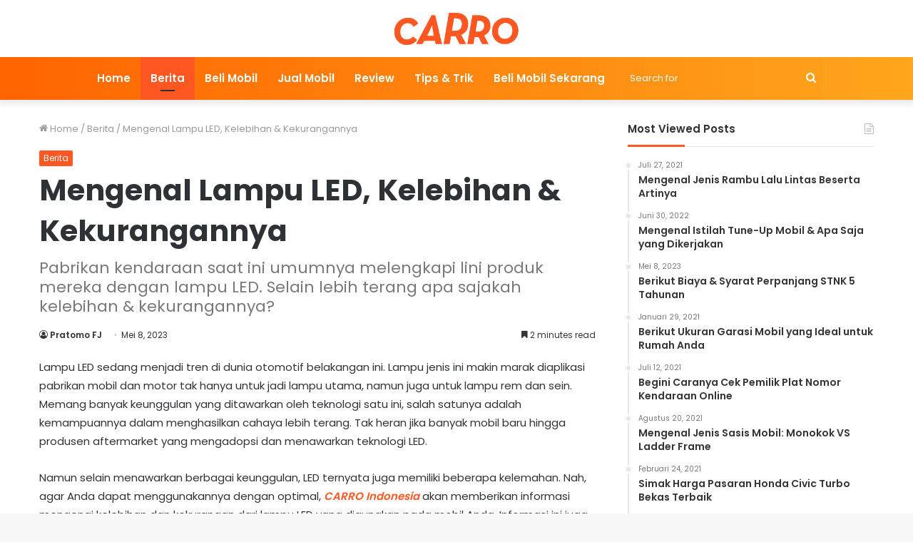

--- FILE ---
content_type: text/html; charset=UTF-8
request_url: https://carro.id/blog/berita/mengenal-lampu-led-kelebihan-kekurangannya/7680/
body_size: 19901
content:
<!DOCTYPE html>
<html lang="id" class="" data-skin="light">
<head>
	<meta charset="UTF-8" />
	<link rel="profile" href="https://gmpg.org/xfn/11" />
	<meta name='robots' content='index, follow, max-image-preview:large, max-snippet:-1, max-video-preview:-1' />
	<style>img:is([sizes="auto" i], [sizes^="auto," i]) { contain-intrinsic-size: 3000px 1500px }</style>
	
	<!-- This site is optimized with the Yoast SEO plugin v26.1.1 - https://yoast.com/wordpress/plugins/seo/ -->
	<title>Mengenal Lampu LED, Kelebihan &amp; Kekurangannya I Carro.id</title>
	<meta name="description" content="Pabrikan kendaraan saat ini umumnya melengkapi lini produk mereka dengan lampu LED. Selain lebih terang apa sajakah kelebihan &amp; kekurangannya?" />
	<link rel="canonical" href="https://carro.id/blog/berita/mengenal-lampu-led-kelebihan-kekurangannya/7680" />
	<meta property="og:locale" content="id_ID" />
	<meta property="og:type" content="article" />
	<meta property="og:title" content="Mengenal Lampu LED, Kelebihan &amp; Kekurangannya I Carro.id" />
	<meta property="og:description" content="Pabrikan kendaraan saat ini umumnya melengkapi lini produk mereka dengan lampu LED. Selain lebih terang apa sajakah kelebihan &amp; kekurangannya?" />
	<meta property="og:url" content="https://carro.id/blog/berita/mengenal-lampu-led-kelebihan-kekurangannya/7680/" />
	<meta property="og:site_name" content="CARRO ID Blog" />
	<meta property="article:published_time" content="2023-05-08T08:53:11+00:00" />
	<meta property="og:image" content="https://carro.id/blog/wp-content/uploads/2023/05/lampu-LED1.jpg" />
	<meta property="og:image:width" content="800" />
	<meta property="og:image:height" content="451" />
	<meta property="og:image:type" content="image/jpeg" />
	<meta name="author" content="Pratomo FJ" />
	<meta name="twitter:card" content="summary_large_image" />
	<meta name="twitter:label1" content="Ditulis oleh" />
	<meta name="twitter:data1" content="Pratomo FJ" />
	<meta name="twitter:label2" content="Estimasi waktu membaca" />
	<meta name="twitter:data2" content="2 menit" />
	<script type="application/ld+json" class="yoast-schema-graph">{"@context":"https://schema.org","@graph":[{"@type":"WebPage","@id":"https://carro.id/blog/berita/mengenal-lampu-led-kelebihan-kekurangannya/7680/","url":"https://carro.id/blog/berita/mengenal-lampu-led-kelebihan-kekurangannya/7680/","name":"Mengenal Lampu LED, Kelebihan & Kekurangannya I Carro.id","isPartOf":{"@id":"https://carro.id/blog/#website"},"primaryImageOfPage":{"@id":"https://carro.id/blog/berita/mengenal-lampu-led-kelebihan-kekurangannya/7680/#primaryimage"},"image":{"@id":"https://carro.id/blog/berita/mengenal-lampu-led-kelebihan-kekurangannya/7680/#primaryimage"},"thumbnailUrl":"https://carro.id/blog/wp-content/uploads/2023/05/lampu-LED1.jpg","datePublished":"2023-05-08T08:53:11+00:00","author":{"@id":"https://carro.id/blog/#/schema/person/cebf190ae8db88630dd121a0f61f5026"},"description":"Pabrikan kendaraan saat ini umumnya melengkapi lini produk mereka dengan lampu LED. Selain lebih terang apa sajakah kelebihan & kekurangannya?","breadcrumb":{"@id":"https://carro.id/blog/berita/mengenal-lampu-led-kelebihan-kekurangannya/7680/#breadcrumb"},"inLanguage":"id","potentialAction":[{"@type":"ReadAction","target":["https://carro.id/blog/berita/mengenal-lampu-led-kelebihan-kekurangannya/7680/"]}]},{"@type":"ImageObject","inLanguage":"id","@id":"https://carro.id/blog/berita/mengenal-lampu-led-kelebihan-kekurangannya/7680/#primaryimage","url":"https://carro.id/blog/wp-content/uploads/2023/05/lampu-LED1.jpg","contentUrl":"https://carro.id/blog/wp-content/uploads/2023/05/lampu-LED1.jpg","width":800,"height":451,"caption":"Lampu LED pada mobil terkini"},{"@type":"BreadcrumbList","@id":"https://carro.id/blog/berita/mengenal-lampu-led-kelebihan-kekurangannya/7680/#breadcrumb","itemListElement":[{"@type":"ListItem","position":1,"name":"Home","item":"https://carro.id/blog/"},{"@type":"ListItem","position":2,"name":"Mengenal Lampu LED, Kelebihan &#038; Kekurangannya"}]},{"@type":"WebSite","@id":"https://carro.id/blog/#website","url":"https://carro.id/blog/","name":"CARRO ID Blog","description":"Rekomendasi Informasi Mobil di Indonesia","potentialAction":[{"@type":"SearchAction","target":{"@type":"EntryPoint","urlTemplate":"https://carro.id/blog/?s={search_term_string}"},"query-input":{"@type":"PropertyValueSpecification","valueRequired":true,"valueName":"search_term_string"}}],"inLanguage":"id"},{"@type":"Person","@id":"https://carro.id/blog/#/schema/person/cebf190ae8db88630dd121a0f61f5026","name":"Pratomo FJ","image":{"@type":"ImageObject","inLanguage":"id","@id":"https://carro.id/blog/#/schema/person/image/","url":"https://secure.gravatar.com/avatar/7221f4beb2900cb30df0e0235542f1c9?s=96&r=pg","contentUrl":"https://secure.gravatar.com/avatar/7221f4beb2900cb30df0e0235542f1c9?s=96&r=pg","caption":"Pratomo FJ"},"url":"https://carro.id/blog/author/pratomo/"}]}</script>
	<!-- / Yoast SEO plugin. -->


<link rel='dns-prefetch' href='//carro.id' />
<link rel="alternate" type="application/rss+xml" title="CARRO ID Blog &raquo; Feed" href="https://carro.id/blog/feed/" />
<link rel="alternate" type="application/rss+xml" title="CARRO ID Blog &raquo; Umpan Komentar" href="https://carro.id/blog/comments/feed/" />
<script type="text/javascript">
/* <![CDATA[ */
window._wpemojiSettings = {"baseUrl":"https:\/\/s.w.org\/images\/core\/emoji\/15.0.3\/72x72\/","ext":".png","svgUrl":"https:\/\/s.w.org\/images\/core\/emoji\/15.0.3\/svg\/","svgExt":".svg","source":{"concatemoji":"https:\/\/carro.id\/blog\/wp-includes\/js\/wp-emoji-release.min.js?ver=6.7.4"}};
/*! This file is auto-generated */
!function(i,n){var o,s,e;function c(e){try{var t={supportTests:e,timestamp:(new Date).valueOf()};sessionStorage.setItem(o,JSON.stringify(t))}catch(e){}}function p(e,t,n){e.clearRect(0,0,e.canvas.width,e.canvas.height),e.fillText(t,0,0);var t=new Uint32Array(e.getImageData(0,0,e.canvas.width,e.canvas.height).data),r=(e.clearRect(0,0,e.canvas.width,e.canvas.height),e.fillText(n,0,0),new Uint32Array(e.getImageData(0,0,e.canvas.width,e.canvas.height).data));return t.every(function(e,t){return e===r[t]})}function u(e,t,n){switch(t){case"flag":return n(e,"\ud83c\udff3\ufe0f\u200d\u26a7\ufe0f","\ud83c\udff3\ufe0f\u200b\u26a7\ufe0f")?!1:!n(e,"\ud83c\uddfa\ud83c\uddf3","\ud83c\uddfa\u200b\ud83c\uddf3")&&!n(e,"\ud83c\udff4\udb40\udc67\udb40\udc62\udb40\udc65\udb40\udc6e\udb40\udc67\udb40\udc7f","\ud83c\udff4\u200b\udb40\udc67\u200b\udb40\udc62\u200b\udb40\udc65\u200b\udb40\udc6e\u200b\udb40\udc67\u200b\udb40\udc7f");case"emoji":return!n(e,"\ud83d\udc26\u200d\u2b1b","\ud83d\udc26\u200b\u2b1b")}return!1}function f(e,t,n){var r="undefined"!=typeof WorkerGlobalScope&&self instanceof WorkerGlobalScope?new OffscreenCanvas(300,150):i.createElement("canvas"),a=r.getContext("2d",{willReadFrequently:!0}),o=(a.textBaseline="top",a.font="600 32px Arial",{});return e.forEach(function(e){o[e]=t(a,e,n)}),o}function t(e){var t=i.createElement("script");t.src=e,t.defer=!0,i.head.appendChild(t)}"undefined"!=typeof Promise&&(o="wpEmojiSettingsSupports",s=["flag","emoji"],n.supports={everything:!0,everythingExceptFlag:!0},e=new Promise(function(e){i.addEventListener("DOMContentLoaded",e,{once:!0})}),new Promise(function(t){var n=function(){try{var e=JSON.parse(sessionStorage.getItem(o));if("object"==typeof e&&"number"==typeof e.timestamp&&(new Date).valueOf()<e.timestamp+604800&&"object"==typeof e.supportTests)return e.supportTests}catch(e){}return null}();if(!n){if("undefined"!=typeof Worker&&"undefined"!=typeof OffscreenCanvas&&"undefined"!=typeof URL&&URL.createObjectURL&&"undefined"!=typeof Blob)try{var e="postMessage("+f.toString()+"("+[JSON.stringify(s),u.toString(),p.toString()].join(",")+"));",r=new Blob([e],{type:"text/javascript"}),a=new Worker(URL.createObjectURL(r),{name:"wpTestEmojiSupports"});return void(a.onmessage=function(e){c(n=e.data),a.terminate(),t(n)})}catch(e){}c(n=f(s,u,p))}t(n)}).then(function(e){for(var t in e)n.supports[t]=e[t],n.supports.everything=n.supports.everything&&n.supports[t],"flag"!==t&&(n.supports.everythingExceptFlag=n.supports.everythingExceptFlag&&n.supports[t]);n.supports.everythingExceptFlag=n.supports.everythingExceptFlag&&!n.supports.flag,n.DOMReady=!1,n.readyCallback=function(){n.DOMReady=!0}}).then(function(){return e}).then(function(){var e;n.supports.everything||(n.readyCallback(),(e=n.source||{}).concatemoji?t(e.concatemoji):e.wpemoji&&e.twemoji&&(t(e.twemoji),t(e.wpemoji)))}))}((window,document),window._wpemojiSettings);
/* ]]> */
</script>
<style id='wp-emoji-styles-inline-css' type='text/css'>

	img.wp-smiley, img.emoji {
		display: inline !important;
		border: none !important;
		box-shadow: none !important;
		height: 1em !important;
		width: 1em !important;
		margin: 0 0.07em !important;
		vertical-align: -0.1em !important;
		background: none !important;
		padding: 0 !important;
	}
</style>
<link rel='stylesheet' id='wp-block-library-css' href='https://carro.id/blog/wp-includes/css/dist/block-library/style.min.css?ver=6.7.4' type='text/css' media='all' />
<style id='wp-block-library-theme-inline-css' type='text/css'>
.wp-block-audio :where(figcaption){color:#555;font-size:13px;text-align:center}.is-dark-theme .wp-block-audio :where(figcaption){color:#ffffffa6}.wp-block-audio{margin:0 0 1em}.wp-block-code{border:1px solid #ccc;border-radius:4px;font-family:Menlo,Consolas,monaco,monospace;padding:.8em 1em}.wp-block-embed :where(figcaption){color:#555;font-size:13px;text-align:center}.is-dark-theme .wp-block-embed :where(figcaption){color:#ffffffa6}.wp-block-embed{margin:0 0 1em}.blocks-gallery-caption{color:#555;font-size:13px;text-align:center}.is-dark-theme .blocks-gallery-caption{color:#ffffffa6}:root :where(.wp-block-image figcaption){color:#555;font-size:13px;text-align:center}.is-dark-theme :root :where(.wp-block-image figcaption){color:#ffffffa6}.wp-block-image{margin:0 0 1em}.wp-block-pullquote{border-bottom:4px solid;border-top:4px solid;color:currentColor;margin-bottom:1.75em}.wp-block-pullquote cite,.wp-block-pullquote footer,.wp-block-pullquote__citation{color:currentColor;font-size:.8125em;font-style:normal;text-transform:uppercase}.wp-block-quote{border-left:.25em solid;margin:0 0 1.75em;padding-left:1em}.wp-block-quote cite,.wp-block-quote footer{color:currentColor;font-size:.8125em;font-style:normal;position:relative}.wp-block-quote:where(.has-text-align-right){border-left:none;border-right:.25em solid;padding-left:0;padding-right:1em}.wp-block-quote:where(.has-text-align-center){border:none;padding-left:0}.wp-block-quote.is-large,.wp-block-quote.is-style-large,.wp-block-quote:where(.is-style-plain){border:none}.wp-block-search .wp-block-search__label{font-weight:700}.wp-block-search__button{border:1px solid #ccc;padding:.375em .625em}:where(.wp-block-group.has-background){padding:1.25em 2.375em}.wp-block-separator.has-css-opacity{opacity:.4}.wp-block-separator{border:none;border-bottom:2px solid;margin-left:auto;margin-right:auto}.wp-block-separator.has-alpha-channel-opacity{opacity:1}.wp-block-separator:not(.is-style-wide):not(.is-style-dots){width:100px}.wp-block-separator.has-background:not(.is-style-dots){border-bottom:none;height:1px}.wp-block-separator.has-background:not(.is-style-wide):not(.is-style-dots){height:2px}.wp-block-table{margin:0 0 1em}.wp-block-table td,.wp-block-table th{word-break:normal}.wp-block-table :where(figcaption){color:#555;font-size:13px;text-align:center}.is-dark-theme .wp-block-table :where(figcaption){color:#ffffffa6}.wp-block-video :where(figcaption){color:#555;font-size:13px;text-align:center}.is-dark-theme .wp-block-video :where(figcaption){color:#ffffffa6}.wp-block-video{margin:0 0 1em}:root :where(.wp-block-template-part.has-background){margin-bottom:0;margin-top:0;padding:1.25em 2.375em}
</style>
<style id='pdfemb-pdf-embedder-viewer-style-inline-css' type='text/css'>
.wp-block-pdfemb-pdf-embedder-viewer{max-width:none}

</style>
<style id='classic-theme-styles-inline-css' type='text/css'>
/*! This file is auto-generated */
.wp-block-button__link{color:#fff;background-color:#32373c;border-radius:9999px;box-shadow:none;text-decoration:none;padding:calc(.667em + 2px) calc(1.333em + 2px);font-size:1.125em}.wp-block-file__button{background:#32373c;color:#fff;text-decoration:none}
</style>
<style id='global-styles-inline-css' type='text/css'>
:root{--wp--preset--aspect-ratio--square: 1;--wp--preset--aspect-ratio--4-3: 4/3;--wp--preset--aspect-ratio--3-4: 3/4;--wp--preset--aspect-ratio--3-2: 3/2;--wp--preset--aspect-ratio--2-3: 2/3;--wp--preset--aspect-ratio--16-9: 16/9;--wp--preset--aspect-ratio--9-16: 9/16;--wp--preset--color--black: #000000;--wp--preset--color--cyan-bluish-gray: #abb8c3;--wp--preset--color--white: #ffffff;--wp--preset--color--pale-pink: #f78da7;--wp--preset--color--vivid-red: #cf2e2e;--wp--preset--color--luminous-vivid-orange: #ff6900;--wp--preset--color--luminous-vivid-amber: #fcb900;--wp--preset--color--light-green-cyan: #7bdcb5;--wp--preset--color--vivid-green-cyan: #00d084;--wp--preset--color--pale-cyan-blue: #8ed1fc;--wp--preset--color--vivid-cyan-blue: #0693e3;--wp--preset--color--vivid-purple: #9b51e0;--wp--preset--gradient--vivid-cyan-blue-to-vivid-purple: linear-gradient(135deg,rgba(6,147,227,1) 0%,rgb(155,81,224) 100%);--wp--preset--gradient--light-green-cyan-to-vivid-green-cyan: linear-gradient(135deg,rgb(122,220,180) 0%,rgb(0,208,130) 100%);--wp--preset--gradient--luminous-vivid-amber-to-luminous-vivid-orange: linear-gradient(135deg,rgba(252,185,0,1) 0%,rgba(255,105,0,1) 100%);--wp--preset--gradient--luminous-vivid-orange-to-vivid-red: linear-gradient(135deg,rgba(255,105,0,1) 0%,rgb(207,46,46) 100%);--wp--preset--gradient--very-light-gray-to-cyan-bluish-gray: linear-gradient(135deg,rgb(238,238,238) 0%,rgb(169,184,195) 100%);--wp--preset--gradient--cool-to-warm-spectrum: linear-gradient(135deg,rgb(74,234,220) 0%,rgb(151,120,209) 20%,rgb(207,42,186) 40%,rgb(238,44,130) 60%,rgb(251,105,98) 80%,rgb(254,248,76) 100%);--wp--preset--gradient--blush-light-purple: linear-gradient(135deg,rgb(255,206,236) 0%,rgb(152,150,240) 100%);--wp--preset--gradient--blush-bordeaux: linear-gradient(135deg,rgb(254,205,165) 0%,rgb(254,45,45) 50%,rgb(107,0,62) 100%);--wp--preset--gradient--luminous-dusk: linear-gradient(135deg,rgb(255,203,112) 0%,rgb(199,81,192) 50%,rgb(65,88,208) 100%);--wp--preset--gradient--pale-ocean: linear-gradient(135deg,rgb(255,245,203) 0%,rgb(182,227,212) 50%,rgb(51,167,181) 100%);--wp--preset--gradient--electric-grass: linear-gradient(135deg,rgb(202,248,128) 0%,rgb(113,206,126) 100%);--wp--preset--gradient--midnight: linear-gradient(135deg,rgb(2,3,129) 0%,rgb(40,116,252) 100%);--wp--preset--font-size--small: 13px;--wp--preset--font-size--medium: 20px;--wp--preset--font-size--large: 36px;--wp--preset--font-size--x-large: 42px;--wp--preset--spacing--20: 0.44rem;--wp--preset--spacing--30: 0.67rem;--wp--preset--spacing--40: 1rem;--wp--preset--spacing--50: 1.5rem;--wp--preset--spacing--60: 2.25rem;--wp--preset--spacing--70: 3.38rem;--wp--preset--spacing--80: 5.06rem;--wp--preset--shadow--natural: 6px 6px 9px rgba(0, 0, 0, 0.2);--wp--preset--shadow--deep: 12px 12px 50px rgba(0, 0, 0, 0.4);--wp--preset--shadow--sharp: 6px 6px 0px rgba(0, 0, 0, 0.2);--wp--preset--shadow--outlined: 6px 6px 0px -3px rgba(255, 255, 255, 1), 6px 6px rgba(0, 0, 0, 1);--wp--preset--shadow--crisp: 6px 6px 0px rgba(0, 0, 0, 1);}:where(.is-layout-flex){gap: 0.5em;}:where(.is-layout-grid){gap: 0.5em;}body .is-layout-flex{display: flex;}.is-layout-flex{flex-wrap: wrap;align-items: center;}.is-layout-flex > :is(*, div){margin: 0;}body .is-layout-grid{display: grid;}.is-layout-grid > :is(*, div){margin: 0;}:where(.wp-block-columns.is-layout-flex){gap: 2em;}:where(.wp-block-columns.is-layout-grid){gap: 2em;}:where(.wp-block-post-template.is-layout-flex){gap: 1.25em;}:where(.wp-block-post-template.is-layout-grid){gap: 1.25em;}.has-black-color{color: var(--wp--preset--color--black) !important;}.has-cyan-bluish-gray-color{color: var(--wp--preset--color--cyan-bluish-gray) !important;}.has-white-color{color: var(--wp--preset--color--white) !important;}.has-pale-pink-color{color: var(--wp--preset--color--pale-pink) !important;}.has-vivid-red-color{color: var(--wp--preset--color--vivid-red) !important;}.has-luminous-vivid-orange-color{color: var(--wp--preset--color--luminous-vivid-orange) !important;}.has-luminous-vivid-amber-color{color: var(--wp--preset--color--luminous-vivid-amber) !important;}.has-light-green-cyan-color{color: var(--wp--preset--color--light-green-cyan) !important;}.has-vivid-green-cyan-color{color: var(--wp--preset--color--vivid-green-cyan) !important;}.has-pale-cyan-blue-color{color: var(--wp--preset--color--pale-cyan-blue) !important;}.has-vivid-cyan-blue-color{color: var(--wp--preset--color--vivid-cyan-blue) !important;}.has-vivid-purple-color{color: var(--wp--preset--color--vivid-purple) !important;}.has-black-background-color{background-color: var(--wp--preset--color--black) !important;}.has-cyan-bluish-gray-background-color{background-color: var(--wp--preset--color--cyan-bluish-gray) !important;}.has-white-background-color{background-color: var(--wp--preset--color--white) !important;}.has-pale-pink-background-color{background-color: var(--wp--preset--color--pale-pink) !important;}.has-vivid-red-background-color{background-color: var(--wp--preset--color--vivid-red) !important;}.has-luminous-vivid-orange-background-color{background-color: var(--wp--preset--color--luminous-vivid-orange) !important;}.has-luminous-vivid-amber-background-color{background-color: var(--wp--preset--color--luminous-vivid-amber) !important;}.has-light-green-cyan-background-color{background-color: var(--wp--preset--color--light-green-cyan) !important;}.has-vivid-green-cyan-background-color{background-color: var(--wp--preset--color--vivid-green-cyan) !important;}.has-pale-cyan-blue-background-color{background-color: var(--wp--preset--color--pale-cyan-blue) !important;}.has-vivid-cyan-blue-background-color{background-color: var(--wp--preset--color--vivid-cyan-blue) !important;}.has-vivid-purple-background-color{background-color: var(--wp--preset--color--vivid-purple) !important;}.has-black-border-color{border-color: var(--wp--preset--color--black) !important;}.has-cyan-bluish-gray-border-color{border-color: var(--wp--preset--color--cyan-bluish-gray) !important;}.has-white-border-color{border-color: var(--wp--preset--color--white) !important;}.has-pale-pink-border-color{border-color: var(--wp--preset--color--pale-pink) !important;}.has-vivid-red-border-color{border-color: var(--wp--preset--color--vivid-red) !important;}.has-luminous-vivid-orange-border-color{border-color: var(--wp--preset--color--luminous-vivid-orange) !important;}.has-luminous-vivid-amber-border-color{border-color: var(--wp--preset--color--luminous-vivid-amber) !important;}.has-light-green-cyan-border-color{border-color: var(--wp--preset--color--light-green-cyan) !important;}.has-vivid-green-cyan-border-color{border-color: var(--wp--preset--color--vivid-green-cyan) !important;}.has-pale-cyan-blue-border-color{border-color: var(--wp--preset--color--pale-cyan-blue) !important;}.has-vivid-cyan-blue-border-color{border-color: var(--wp--preset--color--vivid-cyan-blue) !important;}.has-vivid-purple-border-color{border-color: var(--wp--preset--color--vivid-purple) !important;}.has-vivid-cyan-blue-to-vivid-purple-gradient-background{background: var(--wp--preset--gradient--vivid-cyan-blue-to-vivid-purple) !important;}.has-light-green-cyan-to-vivid-green-cyan-gradient-background{background: var(--wp--preset--gradient--light-green-cyan-to-vivid-green-cyan) !important;}.has-luminous-vivid-amber-to-luminous-vivid-orange-gradient-background{background: var(--wp--preset--gradient--luminous-vivid-amber-to-luminous-vivid-orange) !important;}.has-luminous-vivid-orange-to-vivid-red-gradient-background{background: var(--wp--preset--gradient--luminous-vivid-orange-to-vivid-red) !important;}.has-very-light-gray-to-cyan-bluish-gray-gradient-background{background: var(--wp--preset--gradient--very-light-gray-to-cyan-bluish-gray) !important;}.has-cool-to-warm-spectrum-gradient-background{background: var(--wp--preset--gradient--cool-to-warm-spectrum) !important;}.has-blush-light-purple-gradient-background{background: var(--wp--preset--gradient--blush-light-purple) !important;}.has-blush-bordeaux-gradient-background{background: var(--wp--preset--gradient--blush-bordeaux) !important;}.has-luminous-dusk-gradient-background{background: var(--wp--preset--gradient--luminous-dusk) !important;}.has-pale-ocean-gradient-background{background: var(--wp--preset--gradient--pale-ocean) !important;}.has-electric-grass-gradient-background{background: var(--wp--preset--gradient--electric-grass) !important;}.has-midnight-gradient-background{background: var(--wp--preset--gradient--midnight) !important;}.has-small-font-size{font-size: var(--wp--preset--font-size--small) !important;}.has-medium-font-size{font-size: var(--wp--preset--font-size--medium) !important;}.has-large-font-size{font-size: var(--wp--preset--font-size--large) !important;}.has-x-large-font-size{font-size: var(--wp--preset--font-size--x-large) !important;}
:where(.wp-block-post-template.is-layout-flex){gap: 1.25em;}:where(.wp-block-post-template.is-layout-grid){gap: 1.25em;}
:where(.wp-block-columns.is-layout-flex){gap: 2em;}:where(.wp-block-columns.is-layout-grid){gap: 2em;}
:root :where(.wp-block-pullquote){font-size: 1.5em;line-height: 1.6;}
</style>
<link rel='stylesheet' id='taxopress-frontend-css-css' href='https://carro.id/blog/wp-content/plugins/simple-tags/assets/frontend/css/frontend.css?ver=3.38.0' type='text/css' media='all' />
<link rel='stylesheet' id='tie-css-base-css' href='https://carro.id/blog/wp-content/themes/jannah/assets/css/base.min.css?ver=5.4.10' type='text/css' media='all' />
<link rel='stylesheet' id='tie-css-styles-css' href='https://carro.id/blog/wp-content/themes/jannah/assets/css/style.min.css?ver=5.4.10' type='text/css' media='all' />
<link rel='stylesheet' id='tie-css-widgets-css' href='https://carro.id/blog/wp-content/themes/jannah/assets/css/widgets.min.css?ver=5.4.10' type='text/css' media='all' />
<link rel='stylesheet' id='tie-css-helpers-css' href='https://carro.id/blog/wp-content/themes/jannah/assets/css/helpers.min.css?ver=5.4.10' type='text/css' media='all' />
<link rel='stylesheet' id='tie-fontawesome5-css' href='https://carro.id/blog/wp-content/themes/jannah/assets/css/fontawesome.css?ver=5.4.10' type='text/css' media='all' />
<link rel='stylesheet' id='tie-css-ilightbox-css' href='https://carro.id/blog/wp-content/themes/jannah/assets/ilightbox/dark-skin/skin.css?ver=5.4.10' type='text/css' media='all' />
<link rel='stylesheet' id='tie-css-single-css' href='https://carro.id/blog/wp-content/themes/jannah/assets/css/single.min.css?ver=5.4.10' type='text/css' media='all' />
<link rel='stylesheet' id='tie-css-print-css' href='https://carro.id/blog/wp-content/themes/jannah/assets/css/print.css?ver=5.4.10' type='text/css' media='print' />
<link rel='stylesheet' id='tie-theme-child-css-css' href='https://carro.id/blog/wp-content/themes/jannah-child/style.css?ver=6.7.4' type='text/css' media='all' />
<style id='tie-theme-child-css-inline-css' type='text/css'>
.wf-active body{font-family: 'Poppins';}.wf-active .logo-text,.wf-active h1,.wf-active h2,.wf-active h3,.wf-active h4,.wf-active h5,.wf-active h6,.wf-active .the-subtitle{font-family: 'Poppins';}.wf-active #main-nav .main-menu > ul > li > a{font-family: 'Poppins';}#main-nav .main-menu > ul > li > a{font-size: 15px;}.brand-title,a:hover,.tie-popup-search-submit,#logo.text-logo a,.theme-header nav .components #search-submit:hover,.theme-header .header-nav .components > li:hover > a,.theme-header .header-nav .components li a:hover,.main-menu ul.cats-vertical li a.is-active,.main-menu ul.cats-vertical li a:hover,.main-nav li.mega-menu .post-meta a:hover,.main-nav li.mega-menu .post-box-title a:hover,.search-in-main-nav.autocomplete-suggestions a:hover,#main-nav .menu ul:not(.cats-horizontal) li:hover > a,#main-nav .menu ul li.current-menu-item:not(.mega-link-column) > a,.top-nav .menu li:hover > a,.top-nav .menu > .tie-current-menu > a,.search-in-top-nav.autocomplete-suggestions .post-title a:hover,div.mag-box .mag-box-options .mag-box-filter-links a.active,.mag-box-filter-links .flexMenu-viewMore:hover > a,.stars-rating-active,body .tabs.tabs .active > a,.video-play-icon,.spinner-circle:after,#go-to-content:hover,.comment-list .comment-author .fn,.commentlist .comment-author .fn,blockquote::before,blockquote cite,blockquote.quote-simple p,.multiple-post-pages a:hover,#story-index li .is-current,.latest-tweets-widget .twitter-icon-wrap span,.wide-slider-nav-wrapper .slide,.wide-next-prev-slider-wrapper .tie-slider-nav li:hover span,.review-final-score h3,#mobile-menu-icon:hover .menu-text,body .entry a,.dark-skin body .entry a,.entry .post-bottom-meta a:hover,.comment-list .comment-content a,q a,blockquote a,.widget.tie-weather-widget .icon-basecloud-bg:after,.site-footer a:hover,.site-footer .stars-rating-active,.site-footer .twitter-icon-wrap span,.site-info a:hover{color: #ff5722;}#instagram-link a:hover{color: #ff5722 !important;border-color: #ff5722 !important;}[type='submit'],.button,.generic-button a,.generic-button button,.theme-header .header-nav .comp-sub-menu a.button.guest-btn:hover,.theme-header .header-nav .comp-sub-menu a.checkout-button,nav.main-nav .menu > li.tie-current-menu > a,nav.main-nav .menu > li:hover > a,.main-menu .mega-links-head:after,.main-nav .mega-menu.mega-cat .cats-horizontal li a.is-active,#mobile-menu-icon:hover .nav-icon,#mobile-menu-icon:hover .nav-icon:before,#mobile-menu-icon:hover .nav-icon:after,.search-in-main-nav.autocomplete-suggestions a.button,.search-in-top-nav.autocomplete-suggestions a.button,.spinner > div,.post-cat,.pages-numbers li.current span,.multiple-post-pages > span,#tie-wrapper .mejs-container .mejs-controls,.mag-box-filter-links a:hover,.slider-arrow-nav a:not(.pagination-disabled):hover,.comment-list .reply a:hover,.commentlist .reply a:hover,#reading-position-indicator,#story-index-icon,.videos-block .playlist-title,.review-percentage .review-item span span,.tie-slick-dots li.slick-active button,.tie-slick-dots li button:hover,.digital-rating-static,.timeline-widget li a:hover .date:before,#wp-calendar #today,.posts-list-counter li.widget-post-list:before,.cat-counter a + span,.tie-slider-nav li span:hover,.fullwidth-area .widget_tag_cloud .tagcloud a:hover,.magazine2:not(.block-head-4) .dark-widgetized-area ul.tabs a:hover,.magazine2:not(.block-head-4) .dark-widgetized-area ul.tabs .active a,.magazine1 .dark-widgetized-area ul.tabs a:hover,.magazine1 .dark-widgetized-area ul.tabs .active a,.block-head-4.magazine2 .dark-widgetized-area .tabs.tabs .active a,.block-head-4.magazine2 .dark-widgetized-area .tabs > .active a:before,.block-head-4.magazine2 .dark-widgetized-area .tabs > .active a:after,.demo_store,.demo #logo:after,.demo #sticky-logo:after,.widget.tie-weather-widget,span.video-close-btn:hover,#go-to-top,.latest-tweets-widget .slider-links .button:not(:hover){background-color: #ff5722;color: #FFFFFF;}.tie-weather-widget .widget-title .the-subtitle,.block-head-4.magazine2 #footer .tabs .active a:hover{color: #FFFFFF;}pre,code,.pages-numbers li.current span,.theme-header .header-nav .comp-sub-menu a.button.guest-btn:hover,.multiple-post-pages > span,.post-content-slideshow .tie-slider-nav li span:hover,#tie-body .tie-slider-nav li > span:hover,.slider-arrow-nav a:not(.pagination-disabled):hover,.main-nav .mega-menu.mega-cat .cats-horizontal li a.is-active,.main-nav .mega-menu.mega-cat .cats-horizontal li a:hover,.main-menu .menu > li > .menu-sub-content{border-color: #ff5722;}.main-menu .menu > li.tie-current-menu{border-bottom-color: #ff5722;}.top-nav .menu li.tie-current-menu > a:before,.top-nav .menu li.menu-item-has-children:hover > a:before{border-top-color: #ff5722;}.main-nav .main-menu .menu > li.tie-current-menu > a:before,.main-nav .main-menu .menu > li:hover > a:before{border-top-color: #FFFFFF;}header.main-nav-light .main-nav .menu-item-has-children li:hover > a:before,header.main-nav-light .main-nav .mega-menu li:hover > a:before{border-left-color: #ff5722;}.rtl header.main-nav-light .main-nav .menu-item-has-children li:hover > a:before,.rtl header.main-nav-light .main-nav .mega-menu li:hover > a:before{border-right-color: #ff5722;border-left-color: transparent;}.top-nav ul.menu li .menu-item-has-children:hover > a:before{border-top-color: transparent;border-left-color: #ff5722;}.rtl .top-nav ul.menu li .menu-item-has-children:hover > a:before{border-left-color: transparent;border-right-color: #ff5722;}::-moz-selection{background-color: #ff5722;color: #FFFFFF;}::selection{background-color: #ff5722;color: #FFFFFF;}circle.circle_bar{stroke: #ff5722;}#reading-position-indicator{box-shadow: 0 0 10px rgba( 255,87,34,0.7);}#logo.text-logo a:hover,body .entry a:hover,.dark-skin body .entry a:hover,.comment-list .comment-content a:hover,.block-head-4.magazine2 .site-footer .tabs li a:hover,q a:hover,blockquote a:hover{color: #cd2500;}.button:hover,input[type='submit']:hover,.generic-button a:hover,.generic-button button:hover,a.post-cat:hover,.site-footer .button:hover,.site-footer [type='submit']:hover,.search-in-main-nav.autocomplete-suggestions a.button:hover,.search-in-top-nav.autocomplete-suggestions a.button:hover,.theme-header .header-nav .comp-sub-menu a.checkout-button:hover{background-color: #cd2500;color: #FFFFFF;}.theme-header .header-nav .comp-sub-menu a.checkout-button:not(:hover),body .entry a.button{color: #FFFFFF;}#story-index.is-compact .story-index-content{background-color: #ff5722;}#story-index.is-compact .story-index-content a,#story-index.is-compact .story-index-content .is-current{color: #FFFFFF;}#tie-body .mag-box-title h3 a,#tie-body .block-more-button{color: #ff5722;}#tie-body .mag-box-title h3 a:hover,#tie-body .block-more-button:hover{color: #cd2500;}#tie-body .mag-box-title{color: #ff5722;}#tie-body .mag-box-title:after,#tie-body #footer .widget-title:after{background-color: #ff5722;}.brand-title,a:hover,.tie-popup-search-submit,#logo.text-logo a,.theme-header nav .components #search-submit:hover,.theme-header .header-nav .components > li:hover > a,.theme-header .header-nav .components li a:hover,.main-menu ul.cats-vertical li a.is-active,.main-menu ul.cats-vertical li a:hover,.main-nav li.mega-menu .post-meta a:hover,.main-nav li.mega-menu .post-box-title a:hover,.search-in-main-nav.autocomplete-suggestions a:hover,#main-nav .menu ul:not(.cats-horizontal) li:hover > a,#main-nav .menu ul li.current-menu-item:not(.mega-link-column) > a,.top-nav .menu li:hover > a,.top-nav .menu > .tie-current-menu > a,.search-in-top-nav.autocomplete-suggestions .post-title a:hover,div.mag-box .mag-box-options .mag-box-filter-links a.active,.mag-box-filter-links .flexMenu-viewMore:hover > a,.stars-rating-active,body .tabs.tabs .active > a,.video-play-icon,.spinner-circle:after,#go-to-content:hover,.comment-list .comment-author .fn,.commentlist .comment-author .fn,blockquote::before,blockquote cite,blockquote.quote-simple p,.multiple-post-pages a:hover,#story-index li .is-current,.latest-tweets-widget .twitter-icon-wrap span,.wide-slider-nav-wrapper .slide,.wide-next-prev-slider-wrapper .tie-slider-nav li:hover span,.review-final-score h3,#mobile-menu-icon:hover .menu-text,body .entry a,.dark-skin body .entry a,.entry .post-bottom-meta a:hover,.comment-list .comment-content a,q a,blockquote a,.widget.tie-weather-widget .icon-basecloud-bg:after,.site-footer a:hover,.site-footer .stars-rating-active,.site-footer .twitter-icon-wrap span,.site-info a:hover{color: #ff5722;}#instagram-link a:hover{color: #ff5722 !important;border-color: #ff5722 !important;}[type='submit'],.button,.generic-button a,.generic-button button,.theme-header .header-nav .comp-sub-menu a.button.guest-btn:hover,.theme-header .header-nav .comp-sub-menu a.checkout-button,nav.main-nav .menu > li.tie-current-menu > a,nav.main-nav .menu > li:hover > a,.main-menu .mega-links-head:after,.main-nav .mega-menu.mega-cat .cats-horizontal li a.is-active,#mobile-menu-icon:hover .nav-icon,#mobile-menu-icon:hover .nav-icon:before,#mobile-menu-icon:hover .nav-icon:after,.search-in-main-nav.autocomplete-suggestions a.button,.search-in-top-nav.autocomplete-suggestions a.button,.spinner > div,.post-cat,.pages-numbers li.current span,.multiple-post-pages > span,#tie-wrapper .mejs-container .mejs-controls,.mag-box-filter-links a:hover,.slider-arrow-nav a:not(.pagination-disabled):hover,.comment-list .reply a:hover,.commentlist .reply a:hover,#reading-position-indicator,#story-index-icon,.videos-block .playlist-title,.review-percentage .review-item span span,.tie-slick-dots li.slick-active button,.tie-slick-dots li button:hover,.digital-rating-static,.timeline-widget li a:hover .date:before,#wp-calendar #today,.posts-list-counter li.widget-post-list:before,.cat-counter a + span,.tie-slider-nav li span:hover,.fullwidth-area .widget_tag_cloud .tagcloud a:hover,.magazine2:not(.block-head-4) .dark-widgetized-area ul.tabs a:hover,.magazine2:not(.block-head-4) .dark-widgetized-area ul.tabs .active a,.magazine1 .dark-widgetized-area ul.tabs a:hover,.magazine1 .dark-widgetized-area ul.tabs .active a,.block-head-4.magazine2 .dark-widgetized-area .tabs.tabs .active a,.block-head-4.magazine2 .dark-widgetized-area .tabs > .active a:before,.block-head-4.magazine2 .dark-widgetized-area .tabs > .active a:after,.demo_store,.demo #logo:after,.demo #sticky-logo:after,.widget.tie-weather-widget,span.video-close-btn:hover,#go-to-top,.latest-tweets-widget .slider-links .button:not(:hover){background-color: #ff5722;color: #FFFFFF;}.tie-weather-widget .widget-title .the-subtitle,.block-head-4.magazine2 #footer .tabs .active a:hover{color: #FFFFFF;}pre,code,.pages-numbers li.current span,.theme-header .header-nav .comp-sub-menu a.button.guest-btn:hover,.multiple-post-pages > span,.post-content-slideshow .tie-slider-nav li span:hover,#tie-body .tie-slider-nav li > span:hover,.slider-arrow-nav a:not(.pagination-disabled):hover,.main-nav .mega-menu.mega-cat .cats-horizontal li a.is-active,.main-nav .mega-menu.mega-cat .cats-horizontal li a:hover,.main-menu .menu > li > .menu-sub-content{border-color: #ff5722;}.main-menu .menu > li.tie-current-menu{border-bottom-color: #ff5722;}.top-nav .menu li.tie-current-menu > a:before,.top-nav .menu li.menu-item-has-children:hover > a:before{border-top-color: #ff5722;}.main-nav .main-menu .menu > li.tie-current-menu > a:before,.main-nav .main-menu .menu > li:hover > a:before{border-top-color: #FFFFFF;}header.main-nav-light .main-nav .menu-item-has-children li:hover > a:before,header.main-nav-light .main-nav .mega-menu li:hover > a:before{border-left-color: #ff5722;}.rtl header.main-nav-light .main-nav .menu-item-has-children li:hover > a:before,.rtl header.main-nav-light .main-nav .mega-menu li:hover > a:before{border-right-color: #ff5722;border-left-color: transparent;}.top-nav ul.menu li .menu-item-has-children:hover > a:before{border-top-color: transparent;border-left-color: #ff5722;}.rtl .top-nav ul.menu li .menu-item-has-children:hover > a:before{border-left-color: transparent;border-right-color: #ff5722;}::-moz-selection{background-color: #ff5722;color: #FFFFFF;}::selection{background-color: #ff5722;color: #FFFFFF;}circle.circle_bar{stroke: #ff5722;}#reading-position-indicator{box-shadow: 0 0 10px rgba( 255,87,34,0.7);}#logo.text-logo a:hover,body .entry a:hover,.dark-skin body .entry a:hover,.comment-list .comment-content a:hover,.block-head-4.magazine2 .site-footer .tabs li a:hover,q a:hover,blockquote a:hover{color: #cd2500;}.button:hover,input[type='submit']:hover,.generic-button a:hover,.generic-button button:hover,a.post-cat:hover,.site-footer .button:hover,.site-footer [type='submit']:hover,.search-in-main-nav.autocomplete-suggestions a.button:hover,.search-in-top-nav.autocomplete-suggestions a.button:hover,.theme-header .header-nav .comp-sub-menu a.checkout-button:hover{background-color: #cd2500;color: #FFFFFF;}.theme-header .header-nav .comp-sub-menu a.checkout-button:not(:hover),body .entry a.button{color: #FFFFFF;}#story-index.is-compact .story-index-content{background-color: #ff5722;}#story-index.is-compact .story-index-content a,#story-index.is-compact .story-index-content .is-current{color: #FFFFFF;}#tie-body .mag-box-title h3 a,#tie-body .block-more-button{color: #ff5722;}#tie-body .mag-box-title h3 a:hover,#tie-body .block-more-button:hover{color: #cd2500;}#tie-body .mag-box-title{color: #ff5722;}#tie-body .mag-box-title:after,#tie-body #footer .widget-title:after{background-color: #ff5722;}.main-nav-boxed .main-nav.fixed-nav,#main-nav{background: #ff6400;background: -webkit-linear-gradient(90deg,#ffa61c,#ff6400 );background: -moz-linear-gradient(90deg,#ffa61c,#ff6400 );background: -o-linear-gradient(90deg,#ffa61c,#ff6400 );background: linear-gradient(90deg,#ff6400,#ffa61c );}#main-nav .icon-basecloud-bg:after{color: inherit !important;}#main-nav,#main-nav .menu-sub-content,#main-nav .comp-sub-menu,#main-nav .guest-btn:not(:hover),#main-nav ul.cats-vertical li a.is-active,#main-nav ul.cats-vertical li a:hover.search-in-main-nav.autocomplete-suggestions{background-color: rgb(255,133,14);}#main-nav{border-width: 0;}#theme-header #main-nav:not(.fixed-nav){bottom: 0;}#main-nav .icon-basecloud-bg:after{color: rgb(255,133,14);}#main-nav *,.search-in-main-nav.autocomplete-suggestions{border-color: rgba(255,255,255,0.07);}.main-nav-boxed #main-nav .main-menu-wrapper{border-width: 0;}#main-nav .menu li.menu-item-has-children > a:before,#main-nav .main-menu .mega-menu > a:before{border-top-color: #ffffff;}#main-nav .menu li .menu-item-has-children > a:before,#main-nav .mega-menu .menu-item-has-children > a:before{border-top-color: transparent;border-left-color: #ffffff;}.rtl #main-nav .menu li .menu-item-has-children > a:before,.rtl #main-nav .mega-menu .menu-item-has-children > a:before{border-left-color: transparent;border-right-color: #ffffff;}#main-nav a:not(:hover),#main-nav a.social-link:not(:hover) span,#main-nav .dropdown-social-icons li a span,.search-in-main-nav.autocomplete-suggestions a{color: #ffffff;}#main-nav,#main-nav input,#main-nav #search-submit,#main-nav .fa-spinner,#main-nav .comp-sub-menu,#main-nav .tie-weather-widget{color: #ffffff;}#main-nav input::-moz-placeholder{color: #ffffff;}#main-nav input:-moz-placeholder{color: #ffffff;}#main-nav input:-ms-input-placeholder{color: #ffffff;}#main-nav input::-webkit-input-placeholder{color: #ffffff;}#main-nav .mega-menu .post-meta,#main-nav .mega-menu .post-meta a,.search-in-main-nav.autocomplete-suggestions .post-meta{color: rgba(255,255,255,0.6);}#main-nav .weather-icon .icon-cloud,#main-nav .weather-icon .icon-basecloud-bg,#main-nav .weather-icon .icon-cloud-behind{color: #ffffff !important;}#tie-body .sidebar .widget-title:after{background-color: #FF5722;}#footer{background-color: #263238;}#site-info{background-color: #ff5722;}#footer .posts-list-counter .posts-list-items li.widget-post-list:before{border-color: #263238;}#footer .timeline-widget a .date:before{border-color: rgba(38,50,56,0.8);}#footer .footer-boxed-widget-area,#footer textarea,#footer input:not([type=submit]),#footer select,#footer code,#footer kbd,#footer pre,#footer samp,#footer .show-more-button,#footer .slider-links .tie-slider-nav span,#footer #wp-calendar,#footer #wp-calendar tbody td,#footer #wp-calendar thead th,#footer .widget.buddypress .item-options a{border-color: rgba(255,255,255,0.1);}#footer .social-statistics-widget .white-bg li.social-icons-item a,#footer .widget_tag_cloud .tagcloud a,#footer .latest-tweets-widget .slider-links .tie-slider-nav span,#footer .widget_layered_nav_filters a{border-color: rgba(255,255,255,0.1);}#footer .social-statistics-widget .white-bg li:before{background: rgba(255,255,255,0.1);}.site-footer #wp-calendar tbody td{background: rgba(255,255,255,0.02);}#footer .white-bg .social-icons-item a span.followers span,#footer .circle-three-cols .social-icons-item a .followers-num,#footer .circle-three-cols .social-icons-item a .followers-name{color: rgba(255,255,255,0.8);}#footer .timeline-widget ul:before,#footer .timeline-widget a:not(:hover) .date:before{background-color: #08141a;}#tie-body #footer .widget-title::after{background-color: #ff5722;}#footer,#footer textarea,#footer input:not([type='submit']),#footer select,#footer #wp-calendar tbody,#footer .tie-slider-nav li span:not(:hover),#footer .widget_categories li a:before,#footer .widget_product_categories li a:before,#footer .widget_layered_nav li a:before,#footer .widget_archive li a:before,#footer .widget_nav_menu li a:before,#footer .widget_meta li a:before,#footer .widget_pages li a:before,#footer .widget_recent_entries li a:before,#footer .widget_display_forums li a:before,#footer .widget_display_views li a:before,#footer .widget_rss li a:before,#footer .widget_display_stats dt:before,#footer .subscribe-widget-content h3,#footer .about-author .social-icons a:not(:hover) span{color: #ffffff;}#footer post-widget-body .meta-item,#footer .post-meta,#footer .stream-title,#footer.dark-skin .timeline-widget .date,#footer .wp-caption .wp-caption-text,#footer .rss-date{color: rgba(255,255,255,0.7);}#footer input::-moz-placeholder{color: #ffffff;}#footer input:-moz-placeholder{color: #ffffff;}#footer input:-ms-input-placeholder{color: #ffffff;}#footer input::-webkit-input-placeholder{color: #ffffff;}.site-footer.dark-skin a:not(:hover){color: #ffffff;}#site-info,#site-info ul.social-icons li a:not(:hover) span{color: #ffffff;}#footer .site-info a:not(:hover){color: #ffffff;}#footer .site-info a:hover{color: #ffffff;}.tie-alignright { float: right; display: none;}span.meta-views.meta-item { display: none;}@media only screen and (max-width: 768px) and (min-width: 0px){.aboutme-widget .about-content-wrapper { text-align: LEFT;}.mobile-header-components .nav-icon:before,.mobile-header-components .nav-icon:after { background-color: white;}.mobile-header-components .nav-icon {background-color:white;}}
</style>
<script type="text/javascript" src="https://carro.id/blog/wp-includes/js/jquery/jquery.min.js?ver=3.7.1" id="jquery-core-js"></script>
<script type="text/javascript" src="https://carro.id/blog/wp-includes/js/jquery/jquery-migrate.min.js?ver=3.4.1" id="jquery-migrate-js"></script>
<script type="text/javascript" src="https://carro.id/blog/wp-content/plugins/simple-tags/assets/frontend/js/frontend.js?ver=3.38.0" id="taxopress-frontend-js-js"></script>
<link rel="https://api.w.org/" href="https://carro.id/blog/wp-json/" /><link rel="alternate" title="JSON" type="application/json" href="https://carro.id/blog/wp-json/wp/v2/posts/7680" /><link rel="EditURI" type="application/rsd+xml" title="RSD" href="https://carro.id/blog/xmlrpc.php?rsd" />
<meta name="generator" content="WordPress 6.7.4" />
<link rel='shortlink' href='https://carro.id/blog/?p=7680' />
<link rel="alternate" title="oEmbed (JSON)" type="application/json+oembed" href="https://carro.id/blog/wp-json/oembed/1.0/embed?url=https%3A%2F%2Fcarro.id%2Fblog%2Fberita%2Fmengenal-lampu-led-kelebihan-kekurangannya%2F7680%2F" />
<link rel="alternate" title="oEmbed (XML)" type="text/xml+oembed" href="https://carro.id/blog/wp-json/oembed/1.0/embed?url=https%3A%2F%2Fcarro.id%2Fblog%2Fberita%2Fmengenal-lampu-led-kelebihan-kekurangannya%2F7680%2F&#038;format=xml" />

		<!-- GA Google Analytics @ https://m0n.co/ga -->
		<script async src="https://www.googletagmanager.com/gtag/js?id= UA-66656400-6"></script>
		<script>
			window.dataLayer = window.dataLayer || [];
			function gtag(){dataLayer.push(arguments);}
			gtag('js', new Date());
			gtag('config', ' UA-66656400-6');
		</script>

	<!-- Google Tag Manager -->
<script>(function(w,d,s,l,i){w[l]=w[l]||[];w[l].push({'gtm.start':
new Date().getTime(),event:'gtm.js'});var f=d.getElementsByTagName(s)[0],
j=d.createElement(s),dl=l!='dataLayer'?'&l='+l:'';j.async=true;j.src=
'https://www.googletagmanager.com/gtm.js?id='+i+dl;f.parentNode.insertBefore(j,f);
})(window,document,'script','dataLayer','GTM-MS8NHLZ');</script>
<!-- End Google Tag Manager -->

<!-- Google tag (gtag.js) -->
<script async src="https://www.googletagmanager.com/gtag/js?id=G-RH0LGYQ6TV"></script>
<script>
  window.dataLayer = window.dataLayer || [];
  function gtag(){dataLayer.push(arguments);}
  gtag('js', new Date());
  gtag('config', 'G-RH0LGYQ6TV');
</script><meta http-equiv="X-UA-Compatible" content="IE=edge">
<meta name="theme-color" content="#ff5722" /><meta name="viewport" content="width=device-width, initial-scale=1.0" /><link rel="icon" href="https://carro.id/blog/wp-content/uploads/2020/08/cropped-output-onlinepngtools-32x32.png" sizes="32x32" />
<link rel="icon" href="https://carro.id/blog/wp-content/uploads/2020/08/cropped-output-onlinepngtools-192x192.png" sizes="192x192" />
<link rel="apple-touch-icon" href="https://carro.id/blog/wp-content/uploads/2020/08/cropped-output-onlinepngtools-180x180.png" />
<meta name="msapplication-TileImage" content="https://carro.id/blog/wp-content/uploads/2020/08/cropped-output-onlinepngtools-270x270.png" />
		<style type="text/css" id="wp-custom-css">
			/**Single Post **/
/* same size for thumb */
.related-item .post-thumb img {
    width: 100%;
    display: block;
    max-height: 160px;
    min-height: 160px;
}		</style>
		</head>

<body id="tie-body" class="post-template-default single single-post postid-7680 single-format-standard wrapper-has-shadow block-head-3 magazine2 is-thumb-overlay-disabled is-desktop is-header-layout-2 sidebar-right has-sidebar post-layout-1 narrow-title-narrow-media is-standard-format hide_share_post_bottom">

<!-- Google Tag Manager (noscript) -->
<noscript><iframe src="https://www.googletagmanager.com/ns.html?id=GTM-MS8NHLZ"
height="0" width="0" style="display:none;visibility:hidden"></iframe></noscript>
<!-- End Google Tag Manager (noscript) -->

<div class="background-overlay">

	<div id="tie-container" class="site tie-container">

		
		<div id="tie-wrapper">

			
<header id="theme-header" class="theme-header header-layout-2 main-nav-light main-nav-default-light main-nav-below no-stream-item has-shadow has-normal-width-logo mobile-header-default">
	
<div class="container header-container">
	<div class="tie-row logo-row">

		
		<div class="logo-wrapper">
			<div class="tie-col-md-4 logo-container clearfix">
				<div id="mobile-header-components-area_1" class="mobile-header-components"><ul class="components"><li class="mobile-component_menu custom-menu-link"><a href="#" id="mobile-menu-icon" class=""><span class="tie-mobile-menu-icon nav-icon is-layout-1"></span><span class="screen-reader-text">Menu</span></a></li></ul></div>
		<div id="logo" class="image-logo" style="margin-top: 15px; margin-bottom: 15px;">

			
			<a title="CARRO ID Blog" href="https://carro.co/id/id">
				
				<picture class="tie-logo-default tie-logo-picture">
					<source class="tie-logo-source-default tie-logo-source" srcset="https://blog.carro.id/wp-content/uploads/2020/08/cropped-cropped-Carro-Main-Logo-7.png">
					<img class="tie-logo-img-default tie-logo-img" src="https://blog.carro.id/wp-content/uploads/2020/08/cropped-cropped-Carro-Main-Logo-7.png" alt="CARRO ID Blog" width="618" height="50" style="max-height:50px !important; width: auto;" />
				</picture>
						</a>

			
		</div><!-- #logo /-->

		<div id="mobile-header-components-area_2" class="mobile-header-components"><ul class="components"><li class="mobile-component_search custom-menu-link">
				<a href="#" class="tie-search-trigger-mobile">
					<span class="tie-icon-search tie-search-icon" aria-hidden="true"></span>
					<span class="screen-reader-text">Search for</span>
				</a>
			</li></ul></div>			</div><!-- .tie-col /-->
		</div><!-- .logo-wrapper /-->

		
	</div><!-- .tie-row /-->
</div><!-- .container /-->

<div class="main-nav-wrapper">
	<nav id="main-nav" data-skin="search-in-main-nav" class="main-nav header-nav live-search-parent"  aria-label="Primary Navigation">
		<div class="container">

			<div class="main-menu-wrapper">

				
				<div id="menu-components-wrap">

					
					<div class="main-menu main-menu-wrap tie-alignleft">
						<div id="main-nav-menu" class="main-menu header-menu"><ul id="menu-carro-blog" class="menu" role="menubar"><li id="menu-item-722" class="menu-item menu-item-type-custom menu-item-object-custom menu-item-722"><a href="https://blog.carro.id/">Home</a></li>
<li id="menu-item-4605" class="menu-item menu-item-type-taxonomy menu-item-object-category current-post-ancestor current-menu-parent current-post-parent menu-item-4605 tie-current-menu"><a href="https://carro.id/blog/category/berita/">Berita</a></li>
<li id="menu-item-4604" class="menu-item menu-item-type-taxonomy menu-item-object-category menu-item-4604"><a href="https://carro.id/blog/category/beli-mobil/">Beli Mobil</a></li>
<li id="menu-item-4606" class="menu-item menu-item-type-taxonomy menu-item-object-category menu-item-4606"><a href="https://carro.id/blog/category/jual-mobil/">Jual Mobil</a></li>
<li id="menu-item-4607" class="menu-item menu-item-type-taxonomy menu-item-object-category menu-item-4607"><a href="https://carro.id/blog/category/review/">Review</a></li>
<li id="menu-item-4608" class="menu-item menu-item-type-taxonomy menu-item-object-category menu-item-4608"><a href="https://carro.id/blog/category/tips-trik/">Tips &amp; Trik</a></li>
<li id="menu-item-1146" class="menu-item menu-item-type-custom menu-item-object-custom menu-item-1146"><a href="https://carro.co/id/id">Beli Mobil Sekarang</a></li>
</ul></div>					</div><!-- .main-menu.tie-alignleft /-->

					<ul class="components">		<li class="search-bar menu-item custom-menu-link" aria-label="Search">
			<form method="get" id="search" action="https://carro.id/blog/">
				<input id="search-input" class="is-ajax-search"  inputmode="search" type="text" name="s" title="Search for" placeholder="Search for" />
				<button id="search-submit" type="submit">
					<span class="tie-icon-search tie-search-icon" aria-hidden="true"></span>
					<span class="screen-reader-text">Search for</span>
				</button>
			</form>
		</li>
		</ul><!-- Components -->
				</div><!-- #menu-components-wrap /-->
			</div><!-- .main-menu-wrapper /-->
		</div><!-- .container /-->
	</nav><!-- #main-nav /-->
</div><!-- .main-nav-wrapper /-->

</header>

<div id="content" class="site-content container"><div id="main-content-row" class="tie-row main-content-row">

<div class="main-content tie-col-md-8 tie-col-xs-12" role="main">

	
	<article id="the-post" class="container-wrapper post-content tie-standard">

		
<header class="entry-header-outer">

	<nav id="breadcrumb"><a href="https://carro.id/blog/"><span class="tie-icon-home" aria-hidden="true"></span> Home</a><em class="delimiter">/</em><a href="https://carro.id/blog/category/berita/">Berita</a><em class="delimiter">/</em><span class="current">Mengenal Lampu LED, Kelebihan &#038; Kekurangannya</span></nav><script type="application/ld+json">{"@context":"http:\/\/schema.org","@type":"BreadcrumbList","@id":"#Breadcrumb","itemListElement":[{"@type":"ListItem","position":1,"item":{"name":"Home","@id":"https:\/\/carro.id\/blog\/"}},{"@type":"ListItem","position":2,"item":{"name":"Berita","@id":"https:\/\/carro.id\/blog\/category\/berita\/"}}]}</script>
	<div class="entry-header">

		<span class="post-cat-wrap"><a class="post-cat tie-cat-1" href="https://carro.id/blog/category/berita/">Berita</a></span>
		<h1 class="post-title entry-title">Mengenal Lampu LED, Kelebihan &#038; Kekurangannya</h1>

		
			<h2 class="entry-sub-title">Pabrikan kendaraan saat ini umumnya melengkapi lini produk mereka dengan lampu LED. Selain lebih terang apa sajakah kelebihan & kekurangannya?</h2>
			<div id="single-post-meta" class="post-meta clearfix"><span class="author-meta single-author no-avatars"><span class="meta-item meta-author-wrapper meta-author-4"><span class="meta-author"><a href="https://carro.id/blog/author/pratomo/" class="author-name tie-icon" title="Pratomo FJ">Pratomo FJ</a></span></span></span><span class="date meta-item tie-icon">Mei 8, 2023</span><div class="tie-alignright"><span class="meta-views meta-item very-hot"><span class="tie-icon-fire" aria-hidden="true"></span> 16,763 </span><span class="meta-reading-time meta-item"><span class="tie-icon-bookmark" aria-hidden="true"></span> 2 minutes read</span> </div></div><!-- .post-meta -->	</div><!-- .entry-header /-->

	
	
</header><!-- .entry-header-outer /-->


		<div class="entry-content entry clearfix">

			
			<p>Lampu LED sedang menjadi tren di dunia otomotif belakangan ini. Lampu jenis ini makin marak diaplikasi pabrikan mobil dan motor tak hanya untuk jadi lampu utama, namun juga untuk lampu rem dan sein. Memang banyak keunggulan yang ditawarkan oleh teknologi satu ini, salah satunya adalah kemampuannya dalam menghasilkan cahaya lebih terang. Tak heran jika banyak mobil baru hingga produsen aftermarket yang mengadopsi dan menawarkan teknologi LED.</p>
<p>Namun selain menawarkan berbagai keunggulan, LED ternyata juga memiliki beberapa kelemahan. Nah, agar Anda dapat menggunakannya dengan optimal, <a href="https://carro.id/"><em><strong>CARRO Indonesia</strong> </em></a>akan memberikan informasi mengenai kelebihan dan kekurangan dari lampu LED yang digunakan pada mobil Anda. Informasi ini juga berlaku bagi Anda yang ingin mengupgrade lampu Anda dengan mengadopsi LED aftermarket. Simak informasinya berikut ini.</p>
<p><a href="https://blog.carro.id/berita/ini-daftar-mobil-yang-diizinkan-untuk-gunakan-lampu-strobo/7673/"><em><strong>&#8211;&gt; Ini Daftar Mobil Yang Diizinkan untuk Gunakan Lampu Strobo</strong></em></a></p>
<h3><strong>Mengenal teknologi lampu LED</strong></h3>
<p>Istilah LED sendiri merupakan singkatan dari (Light Emitting Diode). Artinya, bohlam lampu tak lagi menggunakan gas dan filament untuk menyala, melainkan menggunakan rangkaian diode yang disusun hingga menjadi sebuah lampu. Oleh karena itu, lampu jenis ini mampu menghasilkan pencahayaan lebih terang, namun dengan konsumsi daya yang lebih rendah atau efisien.</p>
<p><a href="https://blog.carro.id/wp-content/uploads/2021/08/SEALIGHT-H4-LED-H7-H11-H1-H3-9005-9006-Auto-Car-Headlight-80W-6500LM-High-Low-e1628514838142.jpg"><img fetchpriority="high" decoding="async" class="aligncenter wp-image-5568 size-full" src="https://blog.carro.id/wp-content/uploads/2021/08/SEALIGHT-H4-LED-H7-H11-H1-H3-9005-9006-Auto-Car-Headlight-80W-6500LM-High-Low-e1628514838142.jpg" alt="Lampu Halogen vs HID vs LED" width="800" height="800" /></a></p>
<p>Namun kelemahan lampu LED adalah panas yang dihasilkan cukup tinggi, sehingga membutuhkan komponen pendingin dalam rangkaian lampu. Untuk itu, saat penggantian, faktor peletakkan lampu menjadi sangat penting untuk diperhatikan. Jika ingin menggunakannya sebagai lampu depan, pastikan pemasangan yang benar dan jauhkan jalur rangaiannya dari kemungkinan terkena hawa panas mesin.</p>
<p><a href="https://blog.carro.id/berita/ini-alasannya-mengapa-mobil-indonesia-menganut-setir-kanan/5716/"><strong><em>–&gt; Ini Alasannya Mengapa Mobil Indonesia Menganut Setir Kanan</em></strong></a></p>
<h3><strong>Kelebihan </strong></h3>
<ol>
<li><strong>Sinar lampu lebih terang.</strong> Teknologi LED menawarkan <a href="https://otomotifnet.gridoto.com/read/233777357/jangan-sepelein-lampu-mobil-berembun-dibiarkan-bikin-jelek-penyebabnya-dari-sini"><em><strong>pancaran</strong></em></a> sinar lebih terang dengan jangkauan lebih jauh jika dibandingkan dengan lampu halogen atau HID.</li>
<li><strong>Hemat daya.</strong> Lampu jenis ini membutuhkan daya lebih sedikit jika dibandingkan dengan lampu halogen dan HID. Hal inilah yang membuatnya difavoritkan oleh pabrikan untuk digunakan sebagai lampu utama hingga lampu kabut.</li>
<li><strong>Usia pakai lebih lama.</strong> Teknologi LED juga terbukti memiliki usia pakai lebih panjang, Sehingga Anda tak perlu repot untuk mengganti bohlam lampu secara berkala layaknya pada lampu konvensional lainnya.</li>
<li><strong>Dimensi lebih kompak.</strong> Rangkaian LED memiliki dimensi yang lebih efisien dan kompak jika dibandingkan lampu HID atau halogen. Hal ini berpengaruh pada desain lampu pada mobil modern yang terlihat lebih cantik.</li>
</ol>
<h3><strong>Kekurangan </strong></h3>
<ol>
<li><strong>Sinar putihnya kurang ampuh untuk menembus cuaca tertentu.</strong> Cahaya putih dari LED dinilai kurang optimal dalam memberikan pencahayaan pada saat hujan atau kabut. Untuk itu, optimalkan penggunaan lampu kabut Anda.</li>
<li><strong>Harga aftermarketnya masih mahal. </strong>Bagi Anda yang ingin upgrade ke LED, harga pasaran aftermarketnya yang berkualitas memang masih mahal dan membutuhkan teknik khusus dalam pemasangannya.</li>
<li><strong>Lebih mahal dan sulitnya saat perbaikan.</strong> LED tidak seperti lampu konvensional yang ketika mati bisa langsung diganti bohlamnya. Pada beberapa tipe rangkaian, memiliki konstruksi lebih rumit dan mahal untuk diperbaiki.</li>
</ol>
<p><strong><em><a href="https://carro.id/">–&gt; Sedang cari mobil yang Anda inginkan? Silakan cek website Carro</a></em></strong></p>

			<div class="post-bottom-meta post-bottom-tags post-tags-modern"><div class="post-bottom-meta-title"><span class="tie-icon-tags" aria-hidden="true"></span> Tags</div><span class="tagcloud"><a href="https://carro.id/blog/tag/aftermarket/" rel="tag">aftermarket</a> <a href="https://carro.id/blog/tag/aksesoris-mobil/" rel="tag">aksesoris mobil</a> <a href="https://carro.id/blog/tag/kekurangan-lampu-led/" rel="tag">kekurangan lampu LED</a> <a href="https://carro.id/blog/tag/kelebihan-lampu-led/" rel="tag">kelebihan lampu LED</a> <a href="https://carro.id/blog/tag/lampu-halogen/" rel="tag">lampu halogen</a> <a href="https://carro.id/blog/tag/lampu-hid/" rel="tag">lampu HID</a> <a href="https://carro.id/blog/tag/lampu-led/" rel="tag">lampu LED</a> <a href="https://carro.id/blog/tag/lampu-led-aftermarket/" rel="tag">lampu LED aftermarket</a> <a href="https://carro.id/blog/tag/lampu-mobil/" rel="tag">lampu mobil</a> <a href="https://carro.id/blog/tag/lampu-xenon/" rel="tag">lampu xenon</a> <a href="https://carro.id/blog/tag/mobil/" rel="tag">Mobil</a> <a href="https://carro.id/blog/tag/pasang-lampu-led/" rel="tag">pasang lampu LED</a> <a href="https://carro.id/blog/tag/teknologi-lampu-led/" rel="tag">teknologi lampu LED</a> <a href="https://carro.id/blog/tag/teknologi-lampu-mobil/" rel="tag">teknologi lampu mobil</a></span></div>
		</div><!-- .entry-content /-->

				<div id="post-extra-info">
			<div class="theiaStickySidebar">
				<div id="single-post-meta" class="post-meta clearfix"><span class="author-meta single-author no-avatars"><span class="meta-item meta-author-wrapper meta-author-4"><span class="meta-author"><a href="https://carro.id/blog/author/pratomo/" class="author-name tie-icon" title="Pratomo FJ">Pratomo FJ</a></span></span></span><span class="date meta-item tie-icon">Mei 8, 2023</span><div class="tie-alignright"><span class="meta-views meta-item very-hot"><span class="tie-icon-fire" aria-hidden="true"></span> 16,763 </span><span class="meta-reading-time meta-item"><span class="tie-icon-bookmark" aria-hidden="true"></span> 2 minutes read</span> </div></div><!-- .post-meta -->			</div>
		</div>

		<div class="clearfix"></div>
		<script id="tie-schema-json" type="application/ld+json">{"@context":"http:\/\/schema.org","@type":"BlogPosting","dateCreated":"2023-05-08T15:53:11+07:00","datePublished":"2023-05-08T15:53:11+07:00","dateModified":"2023-05-08T15:53:11+07:00","headline":"Mengenal Lampu LED, Kelebihan &#038; Kekurangannya","name":"Mengenal Lampu LED, Kelebihan &#038; Kekurangannya","keywords":"aftermarket,aksesoris mobil,kekurangan lampu LED,kelebihan lampu LED,lampu halogen,lampu HID,lampu LED,lampu LED aftermarket,lampu mobil,lampu xenon,Mobil,pasang lampu LED,teknologi lampu LED,teknologi lampu mobil","url":"https:\/\/carro.id\/blog\/berita\/mengenal-lampu-led-kelebihan-kekurangannya\/7680\/","description":"Lampu LED sedang menjadi tren di dunia otomotif belakangan ini. Lampu jenis ini makin marak diaplikasi pabrikan mobil dan motor tak hanya untuk jadi lampu utama, namun juga untuk lampu rem dan sein. M","copyrightYear":"2023","articleSection":"Berita","articleBody":"Lampu LED sedang menjadi tren di dunia otomotif belakangan ini. Lampu jenis ini makin marak diaplikasi pabrikan mobil dan motor tak hanya untuk jadi lampu utama, namun juga untuk lampu rem dan sein. Memang banyak keunggulan yang ditawarkan oleh teknologi satu ini, salah satunya adalah kemampuannya dalam menghasilkan cahaya lebih terang. Tak heran jika banyak mobil baru hingga produsen aftermarket yang mengadopsi dan menawarkan teknologi LED.\r\n\r\nNamun selain menawarkan berbagai keunggulan, LED ternyata juga memiliki beberapa kelemahan. Nah, agar Anda dapat menggunakannya dengan optimal,\u00a0CARRO Indonesia\u00a0akan memberikan informasi mengenai kelebihan dan kekurangan dari lampu LED yang digunakan pada mobil Anda. Informasi ini juga berlaku bagi Anda yang ingin mengupgrade lampu Anda dengan mengadopsi LED aftermarket. Simak informasinya berikut ini.\r\n\r\n--&gt; Ini Daftar Mobil Yang Diizinkan untuk Gunakan Lampu Strobo\r\nMengenal teknologi lampu LED\r\nIstilah LED sendiri merupakan singkatan dari (Light Emitting Diode). Artinya, bohlam lampu tak lagi menggunakan gas dan filament untuk menyala, melainkan menggunakan rangkaian diode yang disusun hingga menjadi sebuah lampu. Oleh karena itu, lampu jenis ini mampu menghasilkan pencahayaan lebih terang, namun dengan konsumsi daya yang lebih rendah atau efisien.\r\n\r\n\r\n\r\nNamun kelemahan lampu LED adalah panas yang dihasilkan cukup tinggi, sehingga membutuhkan komponen pendingin dalam rangkaian lampu. Untuk itu, saat penggantian, faktor peletakkan lampu menjadi sangat penting untuk diperhatikan. Jika ingin menggunakannya sebagai lampu depan, pastikan pemasangan yang benar dan jauhkan jalur rangaiannya dari kemungkinan terkena hawa panas mesin.\r\n\r\n\u2013&gt; Ini Alasannya Mengapa Mobil Indonesia Menganut Setir Kanan\r\nKelebihan\u00a0\r\n\r\n \tSinar lampu lebih terang.\u00a0Teknologi LED menawarkan pancaran sinar lebih terang dengan jangkauan lebih jauh jika dibandingkan dengan lampu halogen atau HID.\r\n \tHemat daya.\u00a0Lampu jenis ini membutuhkan daya lebih sedikit jika dibandingkan dengan lampu halogen dan HID. Hal inilah yang membuatnya difavoritkan oleh pabrikan untuk digunakan sebagai lampu utama hingga lampu kabut.\r\n \tUsia pakai lebih lama.\u00a0Teknologi LED juga terbukti memiliki usia pakai lebih panjang, Sehingga Anda tak perlu repot untuk mengganti bohlam lampu secara berkala layaknya pada lampu konvensional lainnya.\r\n \tDimensi lebih kompak.\u00a0Rangkaian LED memiliki dimensi yang lebih efisien dan kompak jika dibandingkan lampu HID atau halogen. Hal ini berpengaruh pada desain lampu pada mobil modern yang terlihat lebih cantik.\r\n\r\nKekurangan\u00a0\r\n\r\n \tSinar putihnya kurang ampuh untuk menembus cuaca tertentu.\u00a0Cahaya putih dari LED dinilai kurang optimal dalam memberikan pencahayaan pada saat hujan atau kabut. Untuk itu, optimalkan penggunaan lampu kabut Anda.\r\n \tHarga aftermarketnya masih mahal.\u00a0Bagi Anda yang ingin upgrade ke LED, harga pasaran aftermarketnya yang berkualitas memang masih mahal dan membutuhkan teknik khusus dalam pemasangannya.\r\n \tLebih mahal dan sulitnya saat perbaikan.\u00a0LED tidak seperti lampu konvensional yang ketika mati bisa langsung diganti bohlamnya. Pada beberapa tipe rangkaian, memiliki konstruksi lebih rumit dan mahal untuk diperbaiki.\r\n\r\n\u2013&gt; Sedang cari mobil yang Anda inginkan? Silakan cek website Carro","publisher":{"@id":"#Publisher","@type":"Organization","name":"CARRO ID Blog","logo":{"@type":"ImageObject","url":"https:\/\/blog.carro.id\/wp-content\/uploads\/2020\/08\/cropped-cropped-Carro-Main-Logo-7.png"},"sameAs":["https:\/\/www.facebook.com\/carro.indonesia","https:\/\/www.instagram.com\/carroindonesia\/"]},"sourceOrganization":{"@id":"#Publisher"},"copyrightHolder":{"@id":"#Publisher"},"mainEntityOfPage":{"@type":"WebPage","@id":"https:\/\/carro.id\/blog\/berita\/mengenal-lampu-led-kelebihan-kekurangannya\/7680\/","breadcrumb":{"@id":"#Breadcrumb"}},"author":{"@type":"Person","name":"Pratomo FJ","url":"https:\/\/carro.id\/blog\/author\/pratomo\/"},"image":{"@type":"ImageObject","url":"https:\/\/carro.id\/blog\/wp-content\/uploads\/2023\/05\/lampu-LED1.jpg","width":1200,"height":451}}</script>
		<div id="share-buttons-bottom" class="share-buttons share-buttons-bottom">
			<div class="share-links ">
				
				<a href="https://www.facebook.com/sharer.php?u=https://carro.id/blog/berita/mengenal-lampu-led-kelebihan-kekurangannya/7680/" rel="external noopener nofollow" title="Facebook" target="_blank" class="facebook-share-btn  large-share-button" data-raw="https://www.facebook.com/sharer.php?u={post_link}">
					<span class="share-btn-icon tie-icon-facebook"></span> <span class="social-text">Facebook</span>
				</a>
				<a href="https://twitter.com/intent/tweet?text=Mengenal%20Lampu%20LED%2C%20Kelebihan%20%26%20Kekurangannya&#038;url=https://carro.id/blog/berita/mengenal-lampu-led-kelebihan-kekurangannya/7680/" rel="external noopener nofollow" title="Twitter" target="_blank" class="twitter-share-btn  large-share-button" data-raw="https://twitter.com/intent/tweet?text={post_title}&amp;url={post_link}">
					<span class="share-btn-icon tie-icon-twitter"></span> <span class="social-text">Twitter</span>
				</a>
				<a href="https://www.linkedin.com/shareArticle?mini=true&#038;url=https://carro.id/blog/berita/mengenal-lampu-led-kelebihan-kekurangannya/7680/&#038;title=Mengenal%20Lampu%20LED%2C%20Kelebihan%20%26%20Kekurangannya" rel="external noopener nofollow" title="LinkedIn" target="_blank" class="linkedin-share-btn " data-raw="https://www.linkedin.com/shareArticle?mini=true&amp;url={post_full_link}&amp;title={post_title}">
					<span class="share-btn-icon tie-icon-linkedin"></span> <span class="screen-reader-text">LinkedIn</span>
				</a>
				<a href="https://www.tumblr.com/share/link?url=https://carro.id/blog/berita/mengenal-lampu-led-kelebihan-kekurangannya/7680/&#038;name=Mengenal%20Lampu%20LED%2C%20Kelebihan%20%26%20Kekurangannya" rel="external noopener nofollow" title="Tumblr" target="_blank" class="tumblr-share-btn " data-raw="https://www.tumblr.com/share/link?url={post_link}&amp;name={post_title}">
					<span class="share-btn-icon tie-icon-tumblr"></span> <span class="screen-reader-text">Tumblr</span>
				</a>
				<a href="https://pinterest.com/pin/create/button/?url=https://carro.id/blog/berita/mengenal-lampu-led-kelebihan-kekurangannya/7680/&#038;description=Mengenal%20Lampu%20LED%2C%20Kelebihan%20%26%20Kekurangannya&#038;media=https://carro.id/blog/wp-content/uploads/2023/05/lampu-LED1.jpg" rel="external noopener nofollow" title="Pinterest" target="_blank" class="pinterest-share-btn " data-raw="https://pinterest.com/pin/create/button/?url={post_link}&amp;description={post_title}&amp;media={post_img}">
					<span class="share-btn-icon tie-icon-pinterest"></span> <span class="screen-reader-text">Pinterest</span>
				</a>
				<a href="https://reddit.com/submit?url=https://carro.id/blog/berita/mengenal-lampu-led-kelebihan-kekurangannya/7680/&#038;title=Mengenal%20Lampu%20LED%2C%20Kelebihan%20%26%20Kekurangannya" rel="external noopener nofollow" title="Reddit" target="_blank" class="reddit-share-btn " data-raw="https://reddit.com/submit?url={post_link}&amp;title={post_title}">
					<span class="share-btn-icon tie-icon-reddit"></span> <span class="screen-reader-text">Reddit</span>
				</a>
				<a href="https://vk.com/share.php?url=https://carro.id/blog/berita/mengenal-lampu-led-kelebihan-kekurangannya/7680/" rel="external noopener nofollow" title="VKontakte" target="_blank" class="vk-share-btn " data-raw="https://vk.com/share.php?url={post_link}">
					<span class="share-btn-icon tie-icon-vk"></span> <span class="screen-reader-text">VKontakte</span>
				</a>
				<a href="/cdn-cgi/l/email-protection#[base64]" rel="external noopener nofollow" title="Share via Email" target="_blank" class="email-share-btn " data-raw="mailto:?subject={post_title}&amp;body={post_link}">
					<span class="share-btn-icon tie-icon-envelope"></span> <span class="screen-reader-text">Share via Email</span>
				</a>
				<a href="#" rel="external noopener nofollow" title="Print" target="_blank" class="print-share-btn " data-raw="#">
					<span class="share-btn-icon tie-icon-print"></span> <span class="screen-reader-text">Print</span>
				</a>			</div><!-- .share-links /-->
		</div><!-- .share-buttons /-->

		
	</article><!-- #the-post /-->

	
	<div class="post-components">

		
	

				<div id="related-posts" class="container-wrapper has-extra-post">

					<div class="mag-box-title the-global-title">
						<h3>Related Articles</h3>
					</div>

					<div class="related-posts-list">

					
							<div class="related-item">

								
			<a aria-label="Memahami Cara Mendongkrak dan Jenis Dongkrak Mobil" href="https://carro.id/blog/berita/memahami-cara-mendongkrak-dan-jenis-dongkrak-mobil/8254/" class="post-thumb"><img width="367" height="220" src="https://carro.id/blog/wp-content/uploads/2021/09/dongkrak-1200x720-1-e1632223028515.jpg" class="attachment-jannah-image-large size-jannah-image-large wp-post-image" alt="Foto dongkrak mobil" decoding="async" /></a>
								<h3 class="post-title"><a href="https://carro.id/blog/berita/memahami-cara-mendongkrak-dan-jenis-dongkrak-mobil/8254/">Memahami Cara Mendongkrak dan Jenis Dongkrak Mobil</a></h3>

								<div class="post-meta clearfix"><span class="date meta-item tie-icon">Januari 8, 2025</span></div><!-- .post-meta -->							</div><!-- .related-item /-->

						
							<div class="related-item">

								
			<a aria-label="Simak Daftar Pajak Mobil Avanza Terbaru Berikut Ini" href="https://carro.id/blog/berita/simak-daftar-pajak-mobil-avanza-terbaru-berikut-ini/8273/" class="post-thumb"><img width="390" height="220" src="https://carro.id/blog/wp-content/uploads/2022/09/all-new-toyota-avanza-390x220.jpeg" class="attachment-jannah-image-large size-jannah-image-large wp-post-image" alt="Penjualan Toyota Avanza terbaru" decoding="async" srcset="https://carro.id/blog/wp-content/uploads/2022/09/all-new-toyota-avanza-390x220.jpeg 390w, https://carro.id/blog/wp-content/uploads/2022/09/all-new-toyota-avanza-768x432.jpeg 768w, https://carro.id/blog/wp-content/uploads/2022/09/all-new-toyota-avanza-e1663319949829.jpeg 800w" sizes="(max-width: 390px) 100vw, 390px" /></a>
								<h3 class="post-title"><a href="https://carro.id/blog/berita/simak-daftar-pajak-mobil-avanza-terbaru-berikut-ini/8273/">Simak Daftar Pajak Mobil Avanza Terbaru Berikut Ini</a></h3>

								<div class="post-meta clearfix"><span class="date meta-item tie-icon">Januari 8, 2025</span></div><!-- .post-meta -->							</div><!-- .related-item /-->

						
							<div class="related-item">

								
			<a aria-label="Mengenal Fungsi Lampu Senja serta Penggunaannya" href="https://carro.id/blog/berita/mengenal-fungsi-lampu-senja-serta-penggunaannya/8275/" class="post-thumb"><img width="390" height="220" src="https://carro.id/blog/wp-content/uploads/2024/12/headlight-parking-lights-2000-390x220.jpg" class="attachment-jannah-image-large size-jannah-image-large wp-post-image" alt="" decoding="async" loading="lazy" /></a>
								<h3 class="post-title"><a href="https://carro.id/blog/berita/mengenal-fungsi-lampu-senja-serta-penggunaannya/8275/">Mengenal Fungsi Lampu Senja serta Penggunaannya</a></h3>

								<div class="post-meta clearfix"><span class="date meta-item tie-icon">Januari 8, 2025</span></div><!-- .post-meta -->							</div><!-- .related-item /-->

						
							<div class="related-item">

								
			<a aria-label="Tips Memilih Aki Mobil; Lebih Baik Mana, Kering atau Basah?" href="https://carro.id/blog/berita/tips-memilih-aki-mobil-lebih-baik-mana-kering-atau-basah/8284/" class="post-thumb"><img width="390" height="220" src="https://carro.id/blog/wp-content/uploads/2022/07/aki-basah-GS-390x220.jpeg" class="attachment-jannah-image-large size-jannah-image-large wp-post-image" alt="Pengecekan pada kutub aki kering" decoding="async" loading="lazy" /></a>
								<h3 class="post-title"><a href="https://carro.id/blog/berita/tips-memilih-aki-mobil-lebih-baik-mana-kering-atau-basah/8284/">Tips Memilih Aki Mobil; Lebih Baik Mana, Kering atau Basah?</a></h3>

								<div class="post-meta clearfix"><span class="date meta-item tie-icon">Januari 8, 2025</span></div><!-- .post-meta -->							</div><!-- .related-item /-->

						
					</div><!-- .related-posts-list /-->
				</div><!-- #related-posts /-->

			
	</div><!-- .post-components /-->

	
</div><!-- .main-content -->


	<aside class="sidebar tie-col-md-4 tie-col-xs-12 normal-side is-sticky" aria-label="Primary Sidebar">
		<div class="theiaStickySidebar">
			<div id="posts-list-widget-2" class="container-wrapper widget posts-list"><div class="widget-title the-global-title"><div class="the-subtitle">Most Viewed Posts<span class="widget-title-icon tie-icon"></span></div></div><div class="widget-posts-list-wrapper"><div class="widget-posts-list-container timeline-widget"  data-current="1" data-query="{'number':'10','offset':'','order':'views','id':''}" data-style="{'style':'timeline','exclude_current':7680}"><ul class="posts-list-items widget-posts-wrapper">					<li class="widget-single-post-item">
						<a href="https://carro.id/blog/berita/mengenal-jenis-rambu-lalu-lintas-beserta-artinya/5473/">
							<span class="date meta-item tie-icon">Juli 27, 2021</span>							<h3>Mengenal Jenis Rambu Lalu Lintas Beserta Artinya</h3>
						</a>
					</li>
										<li class="widget-single-post-item">
						<a href="https://carro.id/blog/tips-trik/mengenal-istilah-tune-up-mobil-apa-saja-yang-dikerjakan/7077/">
							<span class="date meta-item tie-icon">Juni 30, 2022</span>							<h3>Mengenal Istilah Tune-Up Mobil &#038; Apa Saja yang Dikerjakan</h3>
						</a>
					</li>
										<li class="widget-single-post-item">
						<a href="https://carro.id/blog/berita/berikut-biaya-syarat-perpanjang-stnk-5-tahunan/7677/">
							<span class="date meta-item tie-icon">Mei 8, 2023</span>							<h3>Berikut Biaya &#038; Syarat Perpanjang STNK 5 Tahunan</h3>
						</a>
					</li>
										<li class="widget-single-post-item">
						<a href="https://carro.id/blog/berita/berikut-ukuran-garasi-mobil-yang-ideal-untuk-rumah-anda/3117/">
							<span class="date meta-item tie-icon">Januari 29, 2021</span>							<h3>Berikut Ukuran Garasi Mobil yang Ideal untuk Rumah Anda</h3>
						</a>
					</li>
										<li class="widget-single-post-item">
						<a href="https://carro.id/blog/berita/begini-caranya-cek-pemilik-plat-nomor-kendaraan-online/5314/">
							<span class="date meta-item tie-icon">Juli 12, 2021</span>							<h3>Begini Caranya Cek Pemilik Plat Nomor Kendaraan Online</h3>
						</a>
					</li>
										<li class="widget-single-post-item">
						<a href="https://carro.id/blog/berita/mengenal-jenis-sasis-mobil-monokok-vs-ladder-frame/5669/">
							<span class="date meta-item tie-icon">Agustus 20, 2021</span>							<h3>Mengenal Jenis Sasis Mobil: Monokok VS Ladder Frame</h3>
						</a>
					</li>
										<li class="widget-single-post-item">
						<a href="https://carro.id/blog/berita/simak-harga-pasaran-honda-civic-turbo-bekas-terbaik/3585/">
							<span class="date meta-item tie-icon">Februari 24, 2021</span>							<h3>Simak Harga Pasaran Honda Civic Turbo Bekas Terbaik</h3>
						</a>
					</li>
										<li class="widget-single-post-item">
						<a href="https://carro.id/blog/beli-mobil/simak-perbedaan-antara-honda-jazz-tipe-rs-dan-s-berikut-ini/7300/">
							<span class="date meta-item tie-icon">Agustus 8, 2022</span>							<h3>Simak Perbedaan Antara Honda Jazz Tipe RS dan S Berikut Ini</h3>
						</a>
					</li>
										<li class="widget-single-post-item">
						<a href="https://carro.id/blog/beli-mobil/10-mobil-sedan-terbaik-terfavorit-di-indonesia-terbaru-2021/4532/">
							<span class="date meta-item tie-icon">April 30, 2021</span>							<h3>10 Mobil Sedan Terbaik &#038; Terfavorit di Indonesia Terbaru 2021</h3>
						</a>
					</li>
										<li class="widget-single-post-item">
						<a href="https://carro.id/blog/tips-trik/sistem-penggerak-mobil-fwd-vs-rwd/2909/">
							<span class="date meta-item tie-icon">Januari 25, 2021</span>							<h3>Sistem Penggerak Mobil: Kelebihan &#038; Kekurangan Sistem FWD vs RWD</h3>
						</a>
					</li>
					</ul></div><div class="widget-pagination-wrapper">
							<ul class="slider-arrow-nav">
								<li>
									<a class="widget-pagination prev-posts pagination-disabled" href="#">
										<span class="tie-icon-angle-left" aria-hidden="true"></span>
										<span class="screen-reader-text">Previous page</span>
									</a>
								</li>
								<li>
									<a class="widget-pagination next-posts" href="#">
										<span class="tie-icon-angle-right" aria-hidden="true"></span>
										<span class="screen-reader-text">Next page</span>
									</a>
								</li>
							</ul>
						</div></div><div class="clearfix"></div></div><!-- .widget /--><div id="categories-2" class="container-wrapper widget widget_categories"><div class="widget-title the-global-title"><div class="the-subtitle">Kategori<span class="widget-title-icon tie-icon"></span></div></div>
			<ul>
					<li class="cat-item cat-item-3206"><a href="https://carro.id/blog/category/beli-mobil/">Beli Mobil</a>
</li>
	<li class="cat-item cat-item-1"><a href="https://carro.id/blog/category/berita/">Berita</a>
</li>
	<li class="cat-item cat-item-3207"><a href="https://carro.id/blog/category/jual-mobil/">Jual Mobil</a>
</li>
	<li class="cat-item cat-item-99"><a href="https://carro.id/blog/category/review/">Review</a>
</li>
	<li class="cat-item cat-item-9"><a href="https://carro.id/blog/category/tips-trik/">Tips &amp; Trik</a>
</li>
			</ul>

			<div class="clearfix"></div></div><!-- .widget /--><div id="tag_cloud-2" class="container-wrapper widget widget_tag_cloud"><div class="widget-title the-global-title"><div class="the-subtitle">Tags<span class="widget-title-icon tie-icon"></span></div></div><div class="tagcloud"><a href="https://carro.id/blog/tag/beli-mobil-bekas/" class="tag-cloud-link tag-link-86 tag-link-position-1" style="font-size: 11.831578947368pt;" aria-label="Beli mobil bekas (169 item)">Beli mobil bekas<span class="tag-link-count"> (169)</span></a>
<a href="https://carro.id/blog/tag/bursa-mobil-bekas/" class="tag-cloud-link tag-link-2191 tag-link-position-2" style="font-size: 8.8842105263158pt;" aria-label="bursa mobil bekas (107 item)">bursa mobil bekas<span class="tag-link-count"> (107)</span></a>
<a href="https://carro.id/blog/tag/carro-automall/" class="tag-cloud-link tag-link-130 tag-link-position-3" style="font-size: 10.652631578947pt;" aria-label="Carro Automall (139 item)">Carro Automall<span class="tag-link-count"> (139)</span></a>
<a href="https://carro.id/blog/tag/carro-indonesia/" class="tag-cloud-link tag-link-168 tag-link-position-4" style="font-size: 12.273684210526pt;" aria-label="Carro Indonesia (180 item)">Carro Indonesia<span class="tag-link-count"> (180)</span></a>
<a href="https://carro.id/blog/tag/dealer-mobil-bekas/" class="tag-cloud-link tag-link-92 tag-link-position-5" style="font-size: 13.747368421053pt;" aria-label="dealer mobil bekas (227 item)">dealer mobil bekas<span class="tag-link-count"> (227)</span></a>
<a href="https://carro.id/blog/tag/garansi-mobil-bekas/" class="tag-cloud-link tag-link-149 tag-link-position-6" style="font-size: 8pt;" aria-label="garansi mobil bekas (93 item)">garansi mobil bekas<span class="tag-link-count"> (93)</span></a>
<a href="https://carro.id/blog/tag/harga-mobil-bekas/" class="tag-cloud-link tag-link-1385 tag-link-position-7" style="font-size: 9.9157894736842pt;" aria-label="harga mobil bekas (124 item)">harga mobil bekas<span class="tag-link-count"> (124)</span></a>
<a href="https://carro.id/blog/tag/jual-beli-mobil-bekas/" class="tag-cloud-link tag-link-192 tag-link-position-8" style="font-size: 14.484210526316pt;" aria-label="jual beli mobil bekas (254 item)">jual beli mobil bekas<span class="tag-link-count"> (254)</span></a>
<a href="https://carro.id/blog/tag/jual-mobil/" class="tag-cloud-link tag-link-142 tag-link-position-9" style="font-size: 12.863157894737pt;" aria-label="Jual mobil (199 item)">Jual mobil<span class="tag-link-count"> (199)</span></a>
<a href="https://carro.id/blog/tag/jual-mobil-bekas/" class="tag-cloud-link tag-link-135 tag-link-position-10" style="font-size: 14.631578947368pt;" aria-label="jual mobil bekas (260 item)">jual mobil bekas<span class="tag-link-count"> (260)</span></a>
<a href="https://carro.id/blog/tag/marketplace-mobil-bekas/" class="tag-cloud-link tag-link-3570 tag-link-position-11" style="font-size: 12.863157894737pt;" aria-label="marketplace mobil bekas (197 item)">marketplace mobil bekas<span class="tag-link-count"> (197)</span></a>
<a href="https://carro.id/blog/tag/mobil/" class="tag-cloud-link tag-link-31 tag-link-position-12" style="font-size: 22pt;" aria-label="Mobil (837 item)">Mobil<span class="tag-link-count"> (837)</span></a>
<a href="https://carro.id/blog/tag/mobil-bekas/" class="tag-cloud-link tag-link-2 tag-link-position-13" style="font-size: 19.052631578947pt;" aria-label="mobil bekas (519 item)">mobil bekas<span class="tag-link-count"> (519)</span></a>
<a href="https://carro.id/blog/tag/mobil-bekas-bersertifikasi/" class="tag-cloud-link tag-link-125 tag-link-position-14" style="font-size: 11.978947368421pt;" aria-label="mobil bekas bersertifikasi (174 item)">mobil bekas bersertifikasi<span class="tag-link-count"> (174)</span></a>
<a href="https://carro.id/blog/tag/mobil-bekas-murah/" class="tag-cloud-link tag-link-261 tag-link-position-15" style="font-size: 12.273684210526pt;" aria-label="mobil bekas murah (179 item)">mobil bekas murah<span class="tag-link-count"> (179)</span></a>
<a href="https://carro.id/blog/tag/pasar-mobil-bekas/" class="tag-cloud-link tag-link-131 tag-link-position-16" style="font-size: 12.568421052632pt;" aria-label="pasar mobil bekas (190 item)">pasar mobil bekas<span class="tag-link-count"> (190)</span></a>
<a href="https://carro.id/blog/tag/pengecekan-mobil-bekas/" class="tag-cloud-link tag-link-166 tag-link-position-17" style="font-size: 9.4736842105263pt;" aria-label="pengecekan mobil bekas (116 item)">pengecekan mobil bekas<span class="tag-link-count"> (116)</span></a>
<a href="https://carro.id/blog/tag/transaksi-mobil-bekas/" class="tag-cloud-link tag-link-159 tag-link-position-18" style="font-size: 10.505263157895pt;" aria-label="transaksi mobil bekas (138 item)">transaksi mobil bekas<span class="tag-link-count"> (138)</span></a></div>
<div class="clearfix"></div></div><!-- .widget /-->		</div><!-- .theiaStickySidebar /-->
	</aside><!-- .sidebar /-->
	</div><!-- .main-content-row /--></div><!-- #content /-->
<footer id="footer" class="site-footer dark-skin dark-widgetized-area">

	
			<div id="footer-widgets-container">
				<div class="container">
					
		<div class="footer-widget-area ">
			<div class="tie-row">

									<div class="tie-col-sm-6 normal-side">
						<div id="author-bio-widget-2" class="container-wrapper widget aboutme-widget"><div class="widget-title the-global-title"><div class="the-subtitle">About Carro<span class="widget-title-icon tie-icon"></span></div></div>
				<div class="about-author about-content-wrapper">

					<div class="aboutme-widget-content">CARRO adalah platform jual beli mobil bekas terbaik di Asia Tenggara. Anda dapat membeli berbagai mobil bekas bersertifikasi terbaik dari berbagai merek mobil seperti Toyota, Nissan, Honda, Volkswagen, Audi, Mercedes Benz dan BMW. Semua mobil yang dijual Carro ke customer mendapat garansi mesin dan transmisi dan dijamin bebas kecelakaan. Anda juga dapat menjual mobil bekas dengan harga terbaik dan tertinggi ke ribuan dealer rekanan CARRO. Dapatkan harga terbaik untuk mobil impian Anda.
					</div>
					<div class="clearfix"></div>
			<ul class="social-icons"><li class="social-icons-item"><a class="social-link facebook-social-icon" rel="external noopener nofollow" target="_blank" href="https://www.facebook.com/carro.indonesia"><span class="tie-social-icon tie-icon-facebook"></span><span class="screen-reader-text">Facebook</span></a></li><li class="social-icons-item"><a class="social-link instagram-social-icon" rel="external noopener nofollow" target="_blank" href="https://www.instagram.com/carroindonesia/"><span class="tie-social-icon tie-icon-instagram"></span><span class="screen-reader-text">Instagram</span></a></li></ul>
				</div><!-- .about-widget-content -->
			<div class="clearfix"></div></div><!-- .widget /-->					</div><!-- .tie-col /-->
				
									<div class="tie-col-sm-3 normal-side">
						<div id="nav_menu-2" class="container-wrapper widget widget_nav_menu"><div class="widget-title the-global-title"><div class="the-subtitle">LAYANAN KAMI<span class="widget-title-icon tie-icon"></span></div></div><div class="menu-layanan-kami-container"><ul id="menu-layanan-kami" class="menu"><li id="menu-item-6988" class="menu-item menu-item-type-custom menu-item-object-custom menu-item-6988"><a href="https://carro.co/id/id">Beli Mobil</a></li>
<li id="menu-item-6989" class="menu-item menu-item-type-custom menu-item-object-custom menu-item-6989"><a href="https://carro.co/id/id/sell">Jual Mobil</a></li>
<li id="menu-item-6990" class="menu-item menu-item-type-custom menu-item-object-custom menu-item-6990"><a href="https://carro.id/carro-certified">Garansi</a></li>
<li id="menu-item-6991" class="menu-item menu-item-type-custom menu-item-object-custom menu-item-6991"><a href="https://carro.id/automall">Lokasi</a></li>
</ul></div><div class="clearfix"></div></div><!-- .widget /-->					</div><!-- .tie-col /-->
				
									<div class="tie-col-sm-3 normal-side">
						<div id="nav_menu-3" class="container-wrapper widget widget_nav_menu"><div class="widget-title the-global-title"><div class="the-subtitle">TENTANG CARRO<span class="widget-title-icon tie-icon"></span></div></div><div class="menu-tentang-carro-container"><ul id="menu-tentang-carro" class="menu"><li id="menu-item-6992" class="menu-item menu-item-type-custom menu-item-object-custom menu-item-6992"><a href="https://carro.id/contact#id-contact">Hubungi Kami</a></li>
<li id="menu-item-6993" class="menu-item menu-item-type-custom menu-item-object-custom menu-item-6993"><a href="https://carro.id/sitemap">Peta Situs</a></li>
</ul></div><div class="clearfix"></div></div><!-- .widget /-->					</div><!-- .tie-col /-->
				
				
			</div><!-- .tie-row /-->
		</div><!-- .footer-widget-area /-->

						</div><!-- .container /-->
			</div><!-- #Footer-widgets-container /-->
			
			<div id="site-info" class="site-info site-info-layout-2">
				<div class="container">
					<div class="tie-row">
						<div class="tie-col-md-12">

							<div class="copyright-text copyright-text-first">Copyright © 2024 Trusty Cars Pte Ltd All Rights Reserved</div><div class="copyright-text copyright-text-second">Syarat Penggunaan & Kebijakan Privasi</div>
						</div><!-- .tie-col /-->
					</div><!-- .tie-row /-->
				</div><!-- .container /-->
			</div><!-- #site-info /-->
			
</footer><!-- #footer /-->


		<a id="go-to-top" class="go-to-top-button" href="#go-to-tie-body">
			<span class="tie-icon-angle-up"></span>
			<span class="screen-reader-text">Back to top button</span>
		</a>
	
		</div><!-- #tie-wrapper /-->

		
	<aside class=" side-aside normal-side dark-skin dark-widgetized-area is-fullwidth appear-from-left" aria-label="Secondary Sidebar" style="visibility: hidden;">
		<div data-height="100%" class="side-aside-wrapper has-custom-scroll">

			<a href="#" class="close-side-aside remove big-btn light-btn">
				<span class="screen-reader-text">Close</span>
			</a><!-- .close-side-aside /-->


			
				<div id="mobile-container">

					
					<div id="mobile-menu" class="hide-menu-icons">
											</div><!-- #mobile-menu /-->

											<div id="mobile-social-icons" class="social-icons-widget solid-social-icons">
							<ul><li class="social-icons-item"><a class="social-link facebook-social-icon" rel="external noopener nofollow" target="_blank" href="https://www.facebook.com/carro.indonesia"><span class="tie-social-icon tie-icon-facebook"></span><span class="screen-reader-text">Facebook</span></a></li><li class="social-icons-item"><a class="social-link instagram-social-icon" rel="external noopener nofollow" target="_blank" href="https://www.instagram.com/carroindonesia/"><span class="tie-social-icon tie-icon-instagram"></span><span class="screen-reader-text">Instagram</span></a></li></ul> 
						</div><!-- #mobile-social-icons /-->
						
				</div><!-- #mobile-container /-->
			

			
		</div><!-- .side-aside-wrapper /-->
	</aside><!-- .side-aside /-->

	
	</div><!-- #tie-container /-->
</div><!-- .background-overlay /-->

<div id="reading-position-indicator"></div><div id="autocomplete-suggestions" class="autocomplete-suggestions"></div><div id="is-scroller-outer"><div id="is-scroller"></div></div><div id="fb-root"></div>	<div id="tie-popup-search-mobile" class="tie-popup tie-popup-search-wrap" style="display: none;">
		<a href="#" class="tie-btn-close remove big-btn light-btn">
			<span class="screen-reader-text">Close</span>
		</a>
		<div class="popup-search-wrap-inner">
			<div class="live-search-parent pop-up-live-search" data-skin="live-search-popup" aria-label="Search">
				<form method="get" class="tie-popup-search-form" action="https://carro.id/blog/">
					<input class="tie-popup-search-input " inputmode="search" type="text" name="s" title="Search for" autocomplete="off" placeholder="Search for" />
					<button class="tie-popup-search-submit" type="submit">
						<span class="tie-icon-search tie-search-icon" aria-hidden="true"></span>
						<span class="screen-reader-text">Search for</span>
					</button>
				</form>
			</div><!-- .pop-up-live-search /-->
		</div><!-- .popup-search-wrap-inner /-->
	</div><!-- .tie-popup-search-wrap /-->
	<script data-cfasync="false" src="/cdn-cgi/scripts/5c5dd728/cloudflare-static/email-decode.min.js"></script><script type="text/javascript" id="tie-scripts-js-extra">
/* <![CDATA[ */
var tie = {"is_rtl":"","ajaxurl":"https:\/\/carro.id\/blog\/wp-admin\/admin-ajax.php","is_taqyeem_active":"","is_sticky_video":"","mobile_menu_top":"","mobile_menu_active":"area_1","mobile_menu_parent":"","lightbox_all":"true","lightbox_gallery":"true","lightbox_skin":"dark","lightbox_thumb":"horizontal","lightbox_arrows":"true","is_singular":"1","autoload_posts":"","reading_indicator":"true","lazyload":"","select_share":"true","select_share_twitter":"","select_share_facebook":"","select_share_linkedin":"","select_share_email":"","facebook_app_id":"5303202981","twitter_username":"","responsive_tables":"true","ad_blocker_detector":"","sticky_behavior":"default","sticky_desktop":"true","sticky_mobile":"true","sticky_mobile_behavior":"default","ajax_loader":"<div class=\"loader-overlay\"><div class=\"spinner-circle\"><\/div><\/div>","type_to_search":"","lang_no_results":"Nothing Found","sticky_share_mobile":"","sticky_share_post":""};
/* ]]> */
</script>
<script type="text/javascript" src="https://carro.id/blog/wp-content/themes/jannah/assets/js/scripts.min.js?ver=5.4.10" id="tie-scripts-js"></script>
<script type="text/javascript" src="https://carro.id/blog/wp-content/themes/jannah/assets/ilightbox/lightbox.js?ver=5.4.10" id="tie-js-ilightbox-js"></script>
<script type="text/javascript" src="https://carro.id/blog/wp-content/themes/jannah/assets/js/desktop.min.js?ver=5.4.10" id="tie-js-desktop-js"></script>
<script type="text/javascript" src="https://carro.id/blog/wp-content/themes/jannah/assets/js/live-search.js?ver=5.4.10" id="tie-js-livesearch-js"></script>
<script type="text/javascript" src="https://carro.id/blog/wp-content/themes/jannah/assets/js/single.min.js?ver=5.4.10" id="tie-js-single-js"></script>
<script>
				WebFontConfig ={
					google:{
						families: [ 'Poppins::latin', 'Poppins:600,regular:latin', 'Poppins:700,regular:latin&display=swap' ]
					}
				};

				(function(){
					var wf   = document.createElement('script');
					wf.src   = '//ajax.googleapis.com/ajax/libs/webfont/1/webfont.js';
					wf.type  = 'text/javascript';
					wf.defer = 'true';
					var s = document.getElementsByTagName('script')[0];
					s.parentNode.insertBefore(wf, s);
				})();
			</script>
<script defer src="https://static.cloudflareinsights.com/beacon.min.js/vcd15cbe7772f49c399c6a5babf22c1241717689176015" integrity="sha512-ZpsOmlRQV6y907TI0dKBHq9Md29nnaEIPlkf84rnaERnq6zvWvPUqr2ft8M1aS28oN72PdrCzSjY4U6VaAw1EQ==" data-cf-beacon='{"version":"2024.11.0","token":"b19d74b1351e4ad6a692f9552a225928","r":1,"server_timing":{"name":{"cfCacheStatus":true,"cfEdge":true,"cfExtPri":true,"cfL4":true,"cfOrigin":true,"cfSpeedBrain":true},"location_startswith":null}}' crossorigin="anonymous"></script>
<script defer src="https://static.cloudflareinsights.com/beacon.min.js/vcd15cbe7772f49c399c6a5babf22c1241717689176015" integrity="sha512-ZpsOmlRQV6y907TI0dKBHq9Md29nnaEIPlkf84rnaERnq6zvWvPUqr2ft8M1aS28oN72PdrCzSjY4U6VaAw1EQ==" data-cf-beacon='{"version":"2024.11.0","token":"b19d74b1351e4ad6a692f9552a225928","r":1,"server_timing":{"name":{"cfCacheStatus":true,"cfEdge":true,"cfExtPri":true,"cfL4":true,"cfOrigin":true,"cfSpeedBrain":true},"location_startswith":null}}' crossorigin="anonymous"></script>
</body>
</html>
